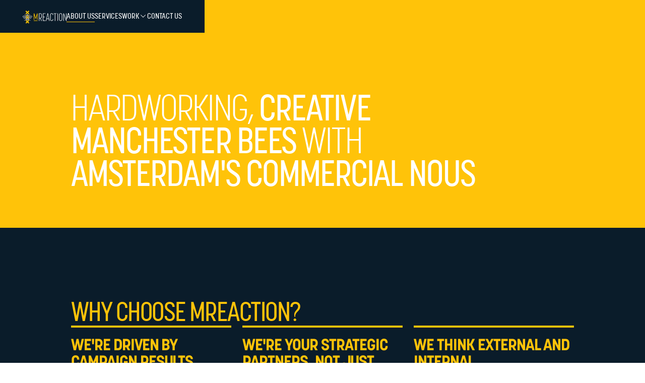

--- FILE ---
content_type: text/html; charset=utf-8
request_url: https://www.mreaction.com/about
body_size: 4566
content:
<!DOCTYPE html><!-- Last Published: Wed Feb 12 2025 17:18:35 GMT+0000 (Coordinated Universal Time) --><html data-wf-domain="www.mreaction.com" data-wf-page="6617f054c2b155d9a85aafc3" data-wf-site="6616a27bd378bb320d3a5547" lang="en"><head><meta charset="utf-8"/><title>mReaction — About</title><meta content="Hardworking, Creative Manchester bees with Amsterdam&#x27;s commercial nous." name="description"/><meta content="mReaction — About" property="og:title"/><meta content="Hardworking, Creative Manchester bees with Amsterdam&#x27;s commercial nous." property="og:description"/><meta content="mReaction — About" property="twitter:title"/><meta content="Hardworking, Creative Manchester bees with Amsterdam&#x27;s commercial nous." property="twitter:description"/><meta property="og:type" content="website"/><meta content="summary_large_image" name="twitter:card"/><meta content="width=device-width, initial-scale=1" name="viewport"/><link href="https://cdn.prod.website-files.com/6616a27bd378bb320d3a5547/css/mreaction-site.webflow.fb9112f73.css" rel="stylesheet" type="text/css"/><script type="text/javascript">!function(o,c){var n=c.documentElement,t=" w-mod-";n.className+=t+"js",("ontouchstart"in o||o.DocumentTouch&&c instanceof DocumentTouch)&&(n.className+=t+"touch")}(window,document);</script><link href="https://cdn.prod.website-files.com/6616a27bd378bb320d3a5547/6616a4c059b58d20eab170a8_Favicon.png" rel="shortcut icon" type="image/x-icon"/><link href="https://cdn.prod.website-files.com/6616a27bd378bb320d3a5547/6616a4c5c35f77fb9f65228d_64f6e57f45abf542686fc467_WebClip.png" rel="apple-touch-icon"/><style>

body {
-webkit-font-smoothing: antialiased; -moz-font-smoothing: antialiased; -o-font-smoothing: antialiased;
}

</style></head><body><nav class="nav"><div class="w-layout-blockcontainer container w-container"><div class="nav-content"><a href="/" class="nav-logo-wrapper w-inline-block"><img src="https://cdn.prod.website-files.com/6616a27bd378bb320d3a5547/67877ead2ece883c711f1aab_Mreaction_logo-white.svg" loading="lazy" alt="" class="nav-logo"/></a><div class="nav-menu-items"><a href="/about" aria-current="page" class="nav-menu-item w--current">About Us</a><a href="/services" class="nav-menu-item">Services</a><div data-hover="false" data-delay="0" class="nav-menu-dropdown w-dropdown"><div class="nav-menu-dropdown-toggle w-dropdown-toggle"><div class="nav-menu-item not-active">Work</div><img src="https://cdn.prod.website-files.com/6616a27bd378bb320d3a5547/6616ab35d8a5041a1f61b342_Chevron-Down.svg" loading="lazy" alt="" class="nav-menu-dropdown-icon"/></div><nav class="nav-menu-dropdown-list w-dropdown-list"><a href="/work/kramp-1" class="dropdown-link w-dropdown-link">FROM BRAND TO DEMAND, IT&#x27;S THAT EASY</a><a href="/work/nestle" class="dropdown-link w-dropdown-link">MAKING NESTLÉ FEEL AT HOM WITH BRAND LED STORIES</a><a href="/work/riverty" class="dropdown-link w-dropdown-link">USING RIVERTY&#x27;S BRAND POSITIONING TO STOP THUMBS</a><a href="/work/kramp-2" class="dropdown-link w-dropdown-link">A UNIQUE IDENTITY DRIVEN BY EMMAUS&#x27; POWERFUL BRAND STORY</a><a href="/work/kramp-3" class="dropdown-link w-dropdown-link">CREATING MASSIVE BRAND AWARENESS ON PRIMETIME TV</a><a href="/work/kramp-4" class="dropdown-link w-dropdown-link">A RECIPE FOR SUCCESSFUL BRAND ACTIVATION</a><a href="/work/kramp-5" class="dropdown-link w-dropdown-link">ACTIVATING A BRAND FAMILY OF SOLUTONS</a></nav></div><a href="/contact-us" class="nav-menu-item">Contact Us</a></div><div class="hamburger-menu-icon open"><img src="https://cdn.prod.website-files.com/6616a27bd378bb320d3a5547/6617bcf01e36e21acf3f4548_Menu.svg" loading="lazy" alt="Menu" class="menu-icon"/></div></div></div><div class="adaptation-menu"><div class="adaptation-nav"><div class="w-layout-blockcontainer container w-container"><div class="nav-content"><a href="/" class="nav-logo-wrapper w-inline-block"><img src="https://cdn.prod.website-files.com/6616a27bd378bb320d3a5547/6616a8571155e6767fe3ec4b_Logo.svg" loading="lazy" alt="mReaction" class="nav-logo"/></a><div class="hamburger-menu-icon close"><img src="https://cdn.prod.website-files.com/6616a27bd378bb320d3a5547/6617bcf05d6c5b84e6e6f07b_Close%20Menu.svg" loading="lazy" alt="Close" class="menu-icon"/></div></div></div></div><div class="menu-content"><a href="/about" aria-current="page" class="adaptation-menu-link w--current">About Us</a><a href="/services" class="adaptation-menu-link">Services</a><div class="adaptation-menu-dropdown"><div class="adaptation-menu-dropdown-toggle"><div class="adaptation-menu-link">Work</div><img src="https://cdn.prod.website-files.com/6616a27bd378bb320d3a5547/6616ab35d8a5041a1f61b342_Chevron-Down.svg" loading="lazy" alt="" class="adaptation-menu-dropdown-icon"/></div><div class="adaptation-menu-dropdown-content"><div class="adaptation-menu-dropdown-content-wrapper"><a href="/work/kramp-1" class="adaptation-menu-link-dropdown">FROM BRAND TO DEMAND, IT&#x27;S THAT EASY</a><a href="/work/nestle" class="adaptation-menu-link-dropdown">MAKING NESTLÉ FEEL AT HOME WITH BRAND LED STORIES</a><a href="/work/riverty" class="adaptation-menu-link-dropdown">USING RIVERTY&#x27;S BRAND POSITIONING TO STOP THUMBS</a><a href="/work/kramp-2" class="adaptation-menu-link-dropdown">A UNIQUE IDENTITY DRIVEN BY EMMAUS&#x27; POWERFUL BRAND STORY</a><a href="/work/kramp-3" class="adaptation-menu-link-dropdown">CREATING MASSIVE BRAND AWARENESS ON PRIMETIME TV</a><a href="/work/kramp-4" class="adaptation-menu-link-dropdown">A RECIPE FOR SUCCESSFUL BRAND ACTIVATION</a><a href="/work/kramp-5" class="adaptation-menu-link-dropdown">ACTIVATING A BRAND FAMILY OF SOLUTONS</a><a href="/work/mambu" class="adaptation-menu-link-dropdown-copy">Back to ascs: The pains and gains</a><a href="/work/quantanite" class="adaptation-menu-link-dropdown-copy-copy">Brand narrative to demand activation</a></div></div></div><a href="/contact-us" class="adaptation-menu-link">Contact Us</a></div></div></nav><section class="main-hero-section about"><div class="w-layout-blockcontainer container wide w-container"><div class="home-hero-content about"><h1 class="h1">HARDWORKING<span>, </span><span class="h1-highlight">CREATIVE MANCHESTER BEES</span> WITH <span class="h1-highlight">AMSTERDAM&#x27;S COMMERCIAL NOUS</span></h1></div></div></section><section class="about-section"><div class="w-layout-blockcontainer container wide w-container"><div class="advantages"><h2 class="h2-highlight color-black">Why Choose MReaction?</h2><div class="w-layout-grid advantages-grid"><div class="advantage-heading"><h2 class="h2-bold advantage-header">WE&#x27;RE DRIVEN BY CAMPAIGN RESULTS</h2></div><div class="advantage-heading"><h2 class="h2-bold advantage-header">WE&#x27;RE YOUR STRATEGIC PARTNERS, NOT JUST CONSULTANTS</h2></div><div class="advantage-heading"><h2 class="h2-bold advantage-header">WE THINK EXTERNAL AND INTERNAL</h2></div><p id="w-node-_02f9e6af-f6e5-5e23-4e52-ab6b8292a1ce-a85aafc3" class="medium-l advantage-margin-bottom">Our award-winning campaigns are more than creative — they&#x27;re built on solid business cases to deliver significant return on investment.</p><p id="w-node-_3091fbb6-301b-677d-7d06-5658501141d7-a85aafc3" class="medium-l advantage-margin-bottom">Beyond presentations or aesthetics, we co-create programmes that bring long term value to your brand: more revenue, more loyalty, more customers.</p><p class="medium-l">We&#x27;ve learnt that campaigns have to resonate both outside and inside an organisation and that aligning internal teams is essential to success.</p></div></div></div></section><section class="about-image-section"><div class="w-layout-blockcontainer container wide about-image-container w-container"><img src="https://cdn.prod.website-files.com/6616a27bd378bb320d3a5547/6617f6feda3e64eb68f65dc5_mReaction_Website_4.webp" loading="lazy" sizes="(max-width: 479px) 100vw, (max-width: 991px) 88vw, 78vw" srcset="https://cdn.prod.website-files.com/6616a27bd378bb320d3a5547/6617f6feda3e64eb68f65dc5_mReaction_Website_4-p-500.webp 500w, https://cdn.prod.website-files.com/6616a27bd378bb320d3a5547/6617f6feda3e64eb68f65dc5_mReaction_Website_4-p-800.webp 800w, https://cdn.prod.website-files.com/6616a27bd378bb320d3a5547/6617f6feda3e64eb68f65dc5_mReaction_Website_4-p-1080.webp 1080w, https://cdn.prod.website-files.com/6616a27bd378bb320d3a5547/6617f6feda3e64eb68f65dc5_mReaction_Website_4-p-1600.webp 1600w, https://cdn.prod.website-files.com/6616a27bd378bb320d3a5547/6617f6feda3e64eb68f65dc5_mReaction_Website_4-p-2000.webp 2000w, https://cdn.prod.website-files.com/6616a27bd378bb320d3a5547/6617f6feda3e64eb68f65dc5_mReaction_Website_4-p-2600.webp 2600w, https://cdn.prod.website-files.com/6616a27bd378bb320d3a5547/6617f6feda3e64eb68f65dc5_mReaction_Website_4.webp 2800w" alt="mReaction team" class="about-image"/></div></section><section class="section"><div class="w-layout-blockcontainer container wide w-container"><div class="about-info-blocks-wrapper"><div class="about-info-blocks"><div class="about-info-block"><div class="subheading about-text">Tim Craig, Managing Director</div><p class="body-m">25+ years in the industry, both in Corporate (Liberty Global, Virgin Media, Ziggo, Veon) and Agency (Publicis Sapient) roles.<br/><br/><span class="italic-text">&quot;Every brand can create a meaningful story that if thoughtfully activated will motivate audiences <br/>to react&quot;</span></p></div><div class="about-info-block second"><div class="subheading about-text">Jon Butterworth, Creative Director</div><p class="body-m">25+ years in the industry - agency and freelance. Designed identities and creative for top brands including NHS, Nestle, AstraZeneca, Krispy Kreme, Kraft Foods and Red Bull.<br/><br/><span class="italic-text">&quot;We put brand storytelling at the core of all our work, if audiences don&#x27;t feel a connection to the messaging it&#x27;s not doing its job.&quot;</span></p></div></div><div class="about-info-blocks"><div class="about-info-block"><div class="subheading about-text">We&#x27;re agile and have a specialist network on-demand</div><p class="body-m">Our small but mighty core-team comprises Strategy, Creative and Project Management - enabling us to plan, create, design and execute <br/>in-house.</p></div><div class="about-info-block second"><p class="body-m">But we don&#x27;t try to be experts at everything. Instead, we have a network of best-in-class partners: specific-industry strategy experts, research and insight, media strategy and buying, experiential, video production, localisation and more. <br/><br/>Our partners tend to be ex-group agency who have themselves built small, agile businesses. Collaborating with them means we can provide clients with on-demand, scalable resource delivered through our single point of contact account management.</p></div></div></div></div></section><section class="section"><div class="w-layout-blockcontainer container wide w-container"><div class="w-layout-grid logos-grid"><img src="https://cdn.prod.website-files.com/6616a27bd378bb320d3a5547/6617ffde7765c0507fc757c3_Logo%201.png" loading="lazy" id="w-node-_7a8d61d4-ed42-c887-5f19-78b6f42e16bd-a85aafc3" alt="Transform Awards Europe " class="award"/><img src="https://cdn.prod.website-files.com/6616a27bd378bb320d3a5547/6617ffde235ba1ddfef65043_Logo%202.png" loading="lazy" id="w-node-af511f97-9a1f-bb70-3771-1951c640c1a2-a85aafc3" alt="Transform Awards Europe " class="award"/><img src="https://cdn.prod.website-files.com/6616a27bd378bb320d3a5547/6617ffde8257c5d1aed8c310_Logo%203.png" loading="lazy" id="w-node-d17e22d3-2760-70b5-f579-e1b60c6082f9-a85aafc3" alt="Transform Awards Europe " class="award"/><img src="https://cdn.prod.website-files.com/6616a27bd378bb320d3a5547/6617ffde3e60e24c9d41d768_Logo%204.png" loading="lazy" id="w-node-_339b03c0-3303-c4aa-a210-94783525d335-a85aafc3" alt="Communications Excellence Awards" class="award"/><img src="https://cdn.prod.website-files.com/6616a27bd378bb320d3a5547/6617ffdeb3a31d2393d4e6b6_Logo%205.png" loading="lazy" id="w-node-f1bb7d8a-5777-b7ae-3a06-a2970079cc71-a85aafc3" alt="Transform Awards Europe " class="award"/><img src="https://cdn.prod.website-files.com/6616a27bd378bb320d3a5547/6617ffdea254e12961647136_Logo%206.png" loading="lazy" id="w-node-_3f3f4b3c-d986-85de-9727-e5285f80480e-a85aafc3" alt="Transform Awards Europe " class="award"/><img src="https://cdn.prod.website-files.com/6616a27bd378bb320d3a5547/6617ffdecd3a541f4ad9e4dc_Logo%207.png" loading="lazy" id="w-node-_3c18fc00-5e11-33b8-b187-28ed14f4a690-a85aafc3" alt="Global Social Media Awards" class="award"/><img src="https://cdn.prod.website-files.com/6616a27bd378bb320d3a5547/6617ffde59520d954b9c9057_Logo%208.png" loading="lazy" id="w-node-_629cb9ea-17e9-18f0-39e9-162752677e64-a85aafc3" alt="Sign &amp; Wrap Awards" class="award"/></div></div></section><section class="about-image-bottom-section"><div class="w-layout-blockcontainer container wide about-image-container w-container"></div></section><section class="about-black-bottom-section"></section><section class="footer"><div class="w-layout-blockcontainer container wide w-container"><div class="footer-content"><img src="https://cdn.prod.website-files.com/6616a27bd378bb320d3a5547/67877ed7d6dcebaa66e44d7a_Bee2.svg" loading="lazy" alt="" class="footer-image"/><div class="footer-info-text"><div class="medium-xs color-white"></div><a href="tel:+31625177349" class="medium-xs">+31625177349</a><a href="mailto:hello@mreaction.com?subject=Hello!" class="medium-xs">hello@mreaction.com</a><a href="https://www.mreaction.com/privacy-policy" class="medium-xs-copy">Privacy Policy</a><a href="https://www.mreaction.com/privacy-policy" class="medium-xs-copy-copy">© 2025 mReaction Limited</a></div><nav class="nav"><div class="w-layout-blockcontainer container w-container"><div class="nav-content"><a href="/" class="nav-logo-wrapper w-inline-block"><img src="https://cdn.prod.website-files.com/6616a27bd378bb320d3a5547/67877ead2ece883c711f1aab_Mreaction_logo-white.svg" loading="lazy" alt="" class="nav-logo"/></a><div class="nav-menu-items"><a href="/about" aria-current="page" class="nav-menu-item w--current">About Us</a><a href="/services" class="nav-menu-item">Services</a><div data-hover="false" data-delay="0" class="nav-menu-dropdown w-dropdown"><div class="nav-menu-dropdown-toggle w-dropdown-toggle"><div class="nav-menu-item not-active">Work</div><img src="https://cdn.prod.website-files.com/6616a27bd378bb320d3a5547/6616ab35d8a5041a1f61b342_Chevron-Down.svg" loading="lazy" alt="" class="nav-menu-dropdown-icon"/></div><nav class="nav-menu-dropdown-list w-dropdown-list"><a href="/work/kramp-1" class="dropdown-link w-dropdown-link">FROM BRAND TO DEMAND, IT&#x27;S THAT EASY</a><a href="/work/nestle" class="dropdown-link w-dropdown-link">MAKING NESTLÉ FEEL AT HOM WITH BRAND LED STORIES</a><a href="/work/riverty" class="dropdown-link w-dropdown-link">USING RIVERTY&#x27;S BRAND POSITIONING TO STOP THUMBS</a><a href="/work/kramp-2" class="dropdown-link w-dropdown-link">A UNIQUE IDENTITY DRIVEN BY EMMAUS&#x27; POWERFUL BRAND STORY</a><a href="/work/kramp-3" class="dropdown-link w-dropdown-link">CREATING MASSIVE BRAND AWARENESS ON PRIMETIME TV</a><a href="/work/kramp-4" class="dropdown-link w-dropdown-link">A RECIPE FOR SUCCESSFUL BRAND ACTIVATION</a><a href="/work/kramp-5" class="dropdown-link w-dropdown-link">ACTIVATING A BRAND FAMILY OF SOLUTONS</a></nav></div><a href="/contact-us" class="nav-menu-item">Contact Us</a></div><div class="hamburger-menu-icon open"><img src="https://cdn.prod.website-files.com/6616a27bd378bb320d3a5547/6617bcf01e36e21acf3f4548_Menu.svg" loading="lazy" alt="Menu" class="menu-icon"/></div></div></div><div class="adaptation-menu"><div class="adaptation-nav"><div class="w-layout-blockcontainer container w-container"><div class="nav-content"><a href="/" class="nav-logo-wrapper w-inline-block"><img src="https://cdn.prod.website-files.com/6616a27bd378bb320d3a5547/6616a8571155e6767fe3ec4b_Logo.svg" loading="lazy" alt="mReaction" class="nav-logo"/></a><div class="hamburger-menu-icon close"><img src="https://cdn.prod.website-files.com/6616a27bd378bb320d3a5547/6617bcf05d6c5b84e6e6f07b_Close%20Menu.svg" loading="lazy" alt="Close" class="menu-icon"/></div></div></div></div><div class="menu-content"><a href="/about" aria-current="page" class="adaptation-menu-link w--current">About Us</a><a href="/services" class="adaptation-menu-link">Services</a><div class="adaptation-menu-dropdown"><div class="adaptation-menu-dropdown-toggle"><div class="adaptation-menu-link">Work</div><img src="https://cdn.prod.website-files.com/6616a27bd378bb320d3a5547/6616ab35d8a5041a1f61b342_Chevron-Down.svg" loading="lazy" alt="" class="adaptation-menu-dropdown-icon"/></div><div class="adaptation-menu-dropdown-content"><div class="adaptation-menu-dropdown-content-wrapper"><a href="/work/kramp-1" class="adaptation-menu-link-dropdown">FROM BRAND TO DEMAND, IT&#x27;S THAT EASY</a><a href="/work/nestle" class="adaptation-menu-link-dropdown">MAKING NESTLÉ FEEL AT HOME WITH BRAND LED STORIES</a><a href="/work/riverty" class="adaptation-menu-link-dropdown">USING RIVERTY&#x27;S BRAND POSITIONING TO STOP THUMBS</a><a href="/work/kramp-2" class="adaptation-menu-link-dropdown">A UNIQUE IDENTITY DRIVEN BY EMMAUS&#x27; POWERFUL BRAND STORY</a><a href="/work/kramp-3" class="adaptation-menu-link-dropdown">CREATING MASSIVE BRAND AWARENESS ON PRIMETIME TV</a><a href="/work/kramp-4" class="adaptation-menu-link-dropdown">A RECIPE FOR SUCCESSFUL BRAND ACTIVATION</a><a href="/work/kramp-5" class="adaptation-menu-link-dropdown">ACTIVATING A BRAND FAMILY OF SOLUTONS</a><a href="/work/mambu" class="adaptation-menu-link-dropdown-copy">Back to ascs: The pains and gains</a><a href="/work/quantanite" class="adaptation-menu-link-dropdown-copy-copy">Brand narrative to demand activation</a></div></div></div><a href="/contact-us" class="adaptation-menu-link">Contact Us</a></div></div></nav><nav class="nav"><div class="w-layout-blockcontainer container w-container"><div class="nav-content"><a href="/" class="nav-logo-wrapper w-inline-block"><img src="https://cdn.prod.website-files.com/6616a27bd378bb320d3a5547/67877ead2ece883c711f1aab_Mreaction_logo-white.svg" loading="lazy" alt="" class="nav-logo"/></a><div class="nav-menu-items"><a href="/about" aria-current="page" class="nav-menu-item w--current">About Us</a><a href="/services" class="nav-menu-item">Services</a><div data-hover="false" data-delay="0" class="nav-menu-dropdown w-dropdown"><div class="nav-menu-dropdown-toggle w-dropdown-toggle"><div class="nav-menu-item not-active">Work</div><img src="https://cdn.prod.website-files.com/6616a27bd378bb320d3a5547/6616ab35d8a5041a1f61b342_Chevron-Down.svg" loading="lazy" alt="" class="nav-menu-dropdown-icon"/></div><nav class="nav-menu-dropdown-list w-dropdown-list"><a href="/work/kramp-1" class="dropdown-link w-dropdown-link">FROM BRAND TO DEMAND, IT&#x27;S THAT EASY</a><a href="/work/nestle" class="dropdown-link w-dropdown-link">MAKING NESTLÉ FEEL AT HOM WITH BRAND LED STORIES</a><a href="/work/riverty" class="dropdown-link w-dropdown-link">USING RIVERTY&#x27;S BRAND POSITIONING TO STOP THUMBS</a><a href="/work/kramp-2" class="dropdown-link w-dropdown-link">A UNIQUE IDENTITY DRIVEN BY EMMAUS&#x27; POWERFUL BRAND STORY</a><a href="/work/kramp-3" class="dropdown-link w-dropdown-link">CREATING MASSIVE BRAND AWARENESS ON PRIMETIME TV</a><a href="/work/kramp-4" class="dropdown-link w-dropdown-link">A RECIPE FOR SUCCESSFUL BRAND ACTIVATION</a><a href="/work/kramp-5" class="dropdown-link w-dropdown-link">ACTIVATING A BRAND FAMILY OF SOLUTONS</a></nav></div><a href="/contact-us" class="nav-menu-item">Contact Us</a></div><div class="hamburger-menu-icon open"><img src="https://cdn.prod.website-files.com/6616a27bd378bb320d3a5547/6617bcf01e36e21acf3f4548_Menu.svg" loading="lazy" alt="Menu" class="menu-icon"/></div></div></div><div class="adaptation-menu"><div class="adaptation-nav"><div class="w-layout-blockcontainer container w-container"><div class="nav-content"><a href="/" class="nav-logo-wrapper w-inline-block"><img src="https://cdn.prod.website-files.com/6616a27bd378bb320d3a5547/6616a8571155e6767fe3ec4b_Logo.svg" loading="lazy" alt="mReaction" class="nav-logo"/></a><div class="hamburger-menu-icon close"><img src="https://cdn.prod.website-files.com/6616a27bd378bb320d3a5547/6617bcf05d6c5b84e6e6f07b_Close%20Menu.svg" loading="lazy" alt="Close" class="menu-icon"/></div></div></div></div><div class="menu-content"><a href="/about" aria-current="page" class="adaptation-menu-link w--current">About Us</a><a href="/services" class="adaptation-menu-link">Services</a><div class="adaptation-menu-dropdown"><div class="adaptation-menu-dropdown-toggle"><div class="adaptation-menu-link">Work</div><img src="https://cdn.prod.website-files.com/6616a27bd378bb320d3a5547/6616ab35d8a5041a1f61b342_Chevron-Down.svg" loading="lazy" alt="" class="adaptation-menu-dropdown-icon"/></div><div class="adaptation-menu-dropdown-content"><div class="adaptation-menu-dropdown-content-wrapper"><a href="/work/kramp-1" class="adaptation-menu-link-dropdown">FROM BRAND TO DEMAND, IT&#x27;S THAT EASY</a><a href="/work/nestle" class="adaptation-menu-link-dropdown">MAKING NESTLÉ FEEL AT HOME WITH BRAND LED STORIES</a><a href="/work/riverty" class="adaptation-menu-link-dropdown">USING RIVERTY&#x27;S BRAND POSITIONING TO STOP THUMBS</a><a href="/work/kramp-2" class="adaptation-menu-link-dropdown">A UNIQUE IDENTITY DRIVEN BY EMMAUS&#x27; POWERFUL BRAND STORY</a><a href="/work/kramp-3" class="adaptation-menu-link-dropdown">CREATING MASSIVE BRAND AWARENESS ON PRIMETIME TV</a><a href="/work/kramp-4" class="adaptation-menu-link-dropdown">A RECIPE FOR SUCCESSFUL BRAND ACTIVATION</a><a href="/work/kramp-5" class="adaptation-menu-link-dropdown">ACTIVATING A BRAND FAMILY OF SOLUTONS</a><a href="/work/mambu" class="adaptation-menu-link-dropdown-copy">Back to ascs: The pains and gains</a><a href="/work/quantanite" class="adaptation-menu-link-dropdown-copy-copy">Brand narrative to demand activation</a></div></div></div><a href="/contact-us" class="adaptation-menu-link">Contact Us</a></div></div></nav></div></div></section><script src="https://d3e54v103j8qbb.cloudfront.net/js/jquery-3.5.1.min.dc5e7f18c8.js?site=6616a27bd378bb320d3a5547" type="text/javascript" integrity="sha256-9/aliU8dGd2tb6OSsuzixeV4y/faTqgFtohetphbbj0=" crossorigin="anonymous"></script><script src="https://cdn.prod.website-files.com/6616a27bd378bb320d3a5547/js/webflow.900f88e1.56832924e9f9c9c9.js" type="text/javascript"></script></body></html>

--- FILE ---
content_type: text/css
request_url: https://cdn.prod.website-files.com/6616a27bd378bb320d3a5547/css/mreaction-site.webflow.fb9112f73.css
body_size: 17424
content:
html {
  -webkit-text-size-adjust: 100%;
  -ms-text-size-adjust: 100%;
  font-family: sans-serif;
}

body {
  margin: 0;
}

article, aside, details, figcaption, figure, footer, header, hgroup, main, menu, nav, section, summary {
  display: block;
}

audio, canvas, progress, video {
  vertical-align: baseline;
  display: inline-block;
}

audio:not([controls]) {
  height: 0;
  display: none;
}

[hidden], template {
  display: none;
}

a {
  background-color: #0000;
}

a:active, a:hover {
  outline: 0;
}

abbr[title] {
  border-bottom: 1px dotted;
}

b, strong {
  font-weight: bold;
}

dfn {
  font-style: italic;
}

h1 {
  margin: .67em 0;
  font-size: 2em;
}

mark {
  color: #000;
  background: #ff0;
}

small {
  font-size: 80%;
}

sub, sup {
  vertical-align: baseline;
  font-size: 75%;
  line-height: 0;
  position: relative;
}

sup {
  top: -.5em;
}

sub {
  bottom: -.25em;
}

img {
  border: 0;
}

svg:not(:root) {
  overflow: hidden;
}

hr {
  box-sizing: content-box;
  height: 0;
}

pre {
  overflow: auto;
}

code, kbd, pre, samp {
  font-family: monospace;
  font-size: 1em;
}

button, input, optgroup, select, textarea {
  color: inherit;
  font: inherit;
  margin: 0;
}

button {
  overflow: visible;
}

button, select {
  text-transform: none;
}

button, html input[type="button"], input[type="reset"] {
  -webkit-appearance: button;
  cursor: pointer;
}

button[disabled], html input[disabled] {
  cursor: default;
}

button::-moz-focus-inner, input::-moz-focus-inner {
  border: 0;
  padding: 0;
}

input {
  line-height: normal;
}

input[type="checkbox"], input[type="radio"] {
  box-sizing: border-box;
  padding: 0;
}

input[type="number"]::-webkit-inner-spin-button, input[type="number"]::-webkit-outer-spin-button {
  height: auto;
}

input[type="search"] {
  -webkit-appearance: none;
}

input[type="search"]::-webkit-search-cancel-button, input[type="search"]::-webkit-search-decoration {
  -webkit-appearance: none;
}

legend {
  border: 0;
  padding: 0;
}

textarea {
  overflow: auto;
}

optgroup {
  font-weight: bold;
}

table {
  border-collapse: collapse;
  border-spacing: 0;
}

td, th {
  padding: 0;
}

@font-face {
  font-family: webflow-icons;
  src: url("[data-uri]") format("truetype");
  font-weight: normal;
  font-style: normal;
}

[class^="w-icon-"], [class*=" w-icon-"] {
  speak: none;
  font-variant: normal;
  text-transform: none;
  -webkit-font-smoothing: antialiased;
  -moz-osx-font-smoothing: grayscale;
  font-style: normal;
  font-weight: normal;
  line-height: 1;
  font-family: webflow-icons !important;
}

.w-icon-slider-right:before {
  content: "";
}

.w-icon-slider-left:before {
  content: "";
}

.w-icon-nav-menu:before {
  content: "";
}

.w-icon-arrow-down:before, .w-icon-dropdown-toggle:before {
  content: "";
}

.w-icon-file-upload-remove:before {
  content: "";
}

.w-icon-file-upload-icon:before {
  content: "";
}

* {
  box-sizing: border-box;
}

html {
  height: 100%;
}

body {
  color: #333;
  background-color: #fff;
  min-height: 100%;
  margin: 0;
  font-family: Arial, sans-serif;
  font-size: 14px;
  line-height: 20px;
}

img {
  vertical-align: middle;
  max-width: 100%;
  display: inline-block;
}

html.w-mod-touch * {
  background-attachment: scroll !important;
}

.w-block {
  display: block;
}

.w-inline-block {
  max-width: 100%;
  display: inline-block;
}

.w-clearfix:before, .w-clearfix:after {
  content: " ";
  grid-area: 1 / 1 / 2 / 2;
  display: table;
}

.w-clearfix:after {
  clear: both;
}

.w-hidden {
  display: none;
}

.w-button {
  color: #fff;
  line-height: inherit;
  cursor: pointer;
  background-color: #3898ec;
  border: 0;
  border-radius: 0;
  padding: 9px 15px;
  text-decoration: none;
  display: inline-block;
}

input.w-button {
  -webkit-appearance: button;
}

html[data-w-dynpage] [data-w-cloak] {
  color: #0000 !important;
}

.w-code-block {
  margin: unset;
}

pre.w-code-block code {
  all: inherit;
}

.w-optimization {
  display: contents;
}

.w-webflow-badge, .w-webflow-badge > img {
  box-sizing: unset;
  width: unset;
  height: unset;
  max-height: unset;
  max-width: unset;
  min-height: unset;
  min-width: unset;
  margin: unset;
  padding: unset;
  float: unset;
  clear: unset;
  border: unset;
  border-radius: unset;
  background: unset;
  background-image: unset;
  background-position: unset;
  background-size: unset;
  background-repeat: unset;
  background-origin: unset;
  background-clip: unset;
  background-attachment: unset;
  background-color: unset;
  box-shadow: unset;
  transform: unset;
  direction: unset;
  font-family: unset;
  font-weight: unset;
  color: unset;
  font-size: unset;
  line-height: unset;
  font-style: unset;
  font-variant: unset;
  text-align: unset;
  letter-spacing: unset;
  -webkit-text-decoration: unset;
  text-decoration: unset;
  text-indent: unset;
  text-transform: unset;
  list-style-type: unset;
  text-shadow: unset;
  vertical-align: unset;
  cursor: unset;
  white-space: unset;
  word-break: unset;
  word-spacing: unset;
  word-wrap: unset;
  transition: unset;
}

.w-webflow-badge {
  white-space: nowrap;
  cursor: pointer;
  box-shadow: 0 0 0 1px #0000001a, 0 1px 3px #0000001a;
  visibility: visible !important;
  opacity: 1 !important;
  z-index: 2147483647 !important;
  color: #aaadb0 !important;
  overflow: unset !important;
  background-color: #fff !important;
  border-radius: 3px !important;
  width: auto !important;
  height: auto !important;
  margin: 0 !important;
  padding: 6px !important;
  font-size: 12px !important;
  line-height: 14px !important;
  text-decoration: none !important;
  display: inline-block !important;
  position: fixed !important;
  inset: auto 12px 12px auto !important;
  transform: none !important;
}

.w-webflow-badge > img {
  position: unset;
  visibility: unset !important;
  opacity: 1 !important;
  vertical-align: middle !important;
  display: inline-block !important;
}

h1, h2, h3, h4, h5, h6 {
  margin-bottom: 10px;
  font-weight: bold;
}

h1 {
  margin-top: 20px;
  font-size: 38px;
  line-height: 44px;
}

h2 {
  margin-top: 20px;
  font-size: 32px;
  line-height: 36px;
}

h3 {
  margin-top: 20px;
  font-size: 24px;
  line-height: 30px;
}

h4 {
  margin-top: 10px;
  font-size: 18px;
  line-height: 24px;
}

h5 {
  margin-top: 10px;
  font-size: 14px;
  line-height: 20px;
}

h6 {
  margin-top: 10px;
  font-size: 12px;
  line-height: 18px;
}

p {
  margin-top: 0;
  margin-bottom: 10px;
}

blockquote {
  border-left: 5px solid #e2e2e2;
  margin: 0 0 10px;
  padding: 10px 20px;
  font-size: 18px;
  line-height: 22px;
}

figure {
  margin: 0 0 10px;
}

figcaption {
  text-align: center;
  margin-top: 5px;
}

ul, ol {
  margin-top: 0;
  margin-bottom: 10px;
  padding-left: 40px;
}

.w-list-unstyled {
  padding-left: 0;
  list-style: none;
}

.w-embed:before, .w-embed:after {
  content: " ";
  grid-area: 1 / 1 / 2 / 2;
  display: table;
}

.w-embed:after {
  clear: both;
}

.w-video {
  width: 100%;
  padding: 0;
  position: relative;
}

.w-video iframe, .w-video object, .w-video embed {
  border: none;
  width: 100%;
  height: 100%;
  position: absolute;
  top: 0;
  left: 0;
}

fieldset {
  border: 0;
  margin: 0;
  padding: 0;
}

button, [type="button"], [type="reset"] {
  cursor: pointer;
  -webkit-appearance: button;
  border: 0;
}

.w-form {
  margin: 0 0 15px;
}

.w-form-done {
  text-align: center;
  background-color: #ddd;
  padding: 20px;
  display: none;
}

.w-form-fail {
  background-color: #ffdede;
  margin-top: 10px;
  padding: 10px;
  display: none;
}

label {
  margin-bottom: 5px;
  font-weight: bold;
  display: block;
}

.w-input, .w-select {
  color: #333;
  vertical-align: middle;
  background-color: #fff;
  border: 1px solid #ccc;
  width: 100%;
  height: 38px;
  margin-bottom: 10px;
  padding: 8px 12px;
  font-size: 14px;
  line-height: 1.42857;
  display: block;
}

.w-input::placeholder, .w-select::placeholder {
  color: #999;
}

.w-input:focus, .w-select:focus {
  border-color: #3898ec;
  outline: 0;
}

.w-input[disabled], .w-select[disabled], .w-input[readonly], .w-select[readonly], fieldset[disabled] .w-input, fieldset[disabled] .w-select {
  cursor: not-allowed;
}

.w-input[disabled]:not(.w-input-disabled), .w-select[disabled]:not(.w-input-disabled), .w-input[readonly], .w-select[readonly], fieldset[disabled]:not(.w-input-disabled) .w-input, fieldset[disabled]:not(.w-input-disabled) .w-select {
  background-color: #eee;
}

textarea.w-input, textarea.w-select {
  height: auto;
}

.w-select {
  background-color: #f3f3f3;
}

.w-select[multiple] {
  height: auto;
}

.w-form-label {
  cursor: pointer;
  margin-bottom: 0;
  font-weight: normal;
  display: inline-block;
}

.w-radio {
  margin-bottom: 5px;
  padding-left: 20px;
  display: block;
}

.w-radio:before, .w-radio:after {
  content: " ";
  grid-area: 1 / 1 / 2 / 2;
  display: table;
}

.w-radio:after {
  clear: both;
}

.w-radio-input {
  float: left;
  margin: 3px 0 0 -20px;
  line-height: normal;
}

.w-file-upload {
  margin-bottom: 10px;
  display: block;
}

.w-file-upload-input {
  opacity: 0;
  z-index: -100;
  width: .1px;
  height: .1px;
  position: absolute;
  overflow: hidden;
}

.w-file-upload-default, .w-file-upload-uploading, .w-file-upload-success {
  color: #333;
  display: inline-block;
}

.w-file-upload-error {
  margin-top: 10px;
  display: block;
}

.w-file-upload-default.w-hidden, .w-file-upload-uploading.w-hidden, .w-file-upload-error.w-hidden, .w-file-upload-success.w-hidden {
  display: none;
}

.w-file-upload-uploading-btn {
  cursor: pointer;
  background-color: #fafafa;
  border: 1px solid #ccc;
  margin: 0;
  padding: 8px 12px;
  font-size: 14px;
  font-weight: normal;
  display: flex;
}

.w-file-upload-file {
  background-color: #fafafa;
  border: 1px solid #ccc;
  flex-grow: 1;
  justify-content: space-between;
  margin: 0;
  padding: 8px 9px 8px 11px;
  display: flex;
}

.w-file-upload-file-name {
  font-size: 14px;
  font-weight: normal;
  display: block;
}

.w-file-remove-link {
  cursor: pointer;
  width: auto;
  height: auto;
  margin-top: 3px;
  margin-left: 10px;
  padding: 3px;
  display: block;
}

.w-icon-file-upload-remove {
  margin: auto;
  font-size: 10px;
}

.w-file-upload-error-msg {
  color: #ea384c;
  padding: 2px 0;
  display: inline-block;
}

.w-file-upload-info {
  padding: 0 12px;
  line-height: 38px;
  display: inline-block;
}

.w-file-upload-label {
  cursor: pointer;
  background-color: #fafafa;
  border: 1px solid #ccc;
  margin: 0;
  padding: 8px 12px;
  font-size: 14px;
  font-weight: normal;
  display: inline-block;
}

.w-icon-file-upload-icon, .w-icon-file-upload-uploading {
  width: 20px;
  margin-right: 8px;
  display: inline-block;
}

.w-icon-file-upload-uploading {
  height: 20px;
}

.w-container {
  max-width: 940px;
  margin-left: auto;
  margin-right: auto;
}

.w-container:before, .w-container:after {
  content: " ";
  grid-area: 1 / 1 / 2 / 2;
  display: table;
}

.w-container:after {
  clear: both;
}

.w-container .w-row {
  margin-left: -10px;
  margin-right: -10px;
}

.w-row:before, .w-row:after {
  content: " ";
  grid-area: 1 / 1 / 2 / 2;
  display: table;
}

.w-row:after {
  clear: both;
}

.w-row .w-row {
  margin-left: 0;
  margin-right: 0;
}

.w-col {
  float: left;
  width: 100%;
  min-height: 1px;
  padding-left: 10px;
  padding-right: 10px;
  position: relative;
}

.w-col .w-col {
  padding-left: 0;
  padding-right: 0;
}

.w-col-1 {
  width: 8.33333%;
}

.w-col-2 {
  width: 16.6667%;
}

.w-col-3 {
  width: 25%;
}

.w-col-4 {
  width: 33.3333%;
}

.w-col-5 {
  width: 41.6667%;
}

.w-col-6 {
  width: 50%;
}

.w-col-7 {
  width: 58.3333%;
}

.w-col-8 {
  width: 66.6667%;
}

.w-col-9 {
  width: 75%;
}

.w-col-10 {
  width: 83.3333%;
}

.w-col-11 {
  width: 91.6667%;
}

.w-col-12 {
  width: 100%;
}

.w-hidden-main {
  display: none !important;
}

@media screen and (max-width: 991px) {
  .w-container {
    max-width: 728px;
  }

  .w-hidden-main {
    display: inherit !important;
  }

  .w-hidden-medium {
    display: none !important;
  }

  .w-col-medium-1 {
    width: 8.33333%;
  }

  .w-col-medium-2 {
    width: 16.6667%;
  }

  .w-col-medium-3 {
    width: 25%;
  }

  .w-col-medium-4 {
    width: 33.3333%;
  }

  .w-col-medium-5 {
    width: 41.6667%;
  }

  .w-col-medium-6 {
    width: 50%;
  }

  .w-col-medium-7 {
    width: 58.3333%;
  }

  .w-col-medium-8 {
    width: 66.6667%;
  }

  .w-col-medium-9 {
    width: 75%;
  }

  .w-col-medium-10 {
    width: 83.3333%;
  }

  .w-col-medium-11 {
    width: 91.6667%;
  }

  .w-col-medium-12 {
    width: 100%;
  }

  .w-col-stack {
    width: 100%;
    left: auto;
    right: auto;
  }
}

@media screen and (max-width: 767px) {
  .w-hidden-main, .w-hidden-medium {
    display: inherit !important;
  }

  .w-hidden-small {
    display: none !important;
  }

  .w-row, .w-container .w-row {
    margin-left: 0;
    margin-right: 0;
  }

  .w-col {
    width: 100%;
    left: auto;
    right: auto;
  }

  .w-col-small-1 {
    width: 8.33333%;
  }

  .w-col-small-2 {
    width: 16.6667%;
  }

  .w-col-small-3 {
    width: 25%;
  }

  .w-col-small-4 {
    width: 33.3333%;
  }

  .w-col-small-5 {
    width: 41.6667%;
  }

  .w-col-small-6 {
    width: 50%;
  }

  .w-col-small-7 {
    width: 58.3333%;
  }

  .w-col-small-8 {
    width: 66.6667%;
  }

  .w-col-small-9 {
    width: 75%;
  }

  .w-col-small-10 {
    width: 83.3333%;
  }

  .w-col-small-11 {
    width: 91.6667%;
  }

  .w-col-small-12 {
    width: 100%;
  }
}

@media screen and (max-width: 479px) {
  .w-container {
    max-width: none;
  }

  .w-hidden-main, .w-hidden-medium, .w-hidden-small {
    display: inherit !important;
  }

  .w-hidden-tiny {
    display: none !important;
  }

  .w-col {
    width: 100%;
  }

  .w-col-tiny-1 {
    width: 8.33333%;
  }

  .w-col-tiny-2 {
    width: 16.6667%;
  }

  .w-col-tiny-3 {
    width: 25%;
  }

  .w-col-tiny-4 {
    width: 33.3333%;
  }

  .w-col-tiny-5 {
    width: 41.6667%;
  }

  .w-col-tiny-6 {
    width: 50%;
  }

  .w-col-tiny-7 {
    width: 58.3333%;
  }

  .w-col-tiny-8 {
    width: 66.6667%;
  }

  .w-col-tiny-9 {
    width: 75%;
  }

  .w-col-tiny-10 {
    width: 83.3333%;
  }

  .w-col-tiny-11 {
    width: 91.6667%;
  }

  .w-col-tiny-12 {
    width: 100%;
  }
}

.w-widget {
  position: relative;
}

.w-widget-map {
  width: 100%;
  height: 400px;
}

.w-widget-map label {
  width: auto;
  display: inline;
}

.w-widget-map img {
  max-width: inherit;
}

.w-widget-map .gm-style-iw {
  text-align: center;
}

.w-widget-map .gm-style-iw > button {
  display: none !important;
}

.w-widget-twitter {
  overflow: hidden;
}

.w-widget-twitter-count-shim {
  vertical-align: top;
  text-align: center;
  background: #fff;
  border: 1px solid #758696;
  border-radius: 3px;
  width: 28px;
  height: 20px;
  display: inline-block;
  position: relative;
}

.w-widget-twitter-count-shim * {
  pointer-events: none;
  -webkit-user-select: none;
  user-select: none;
}

.w-widget-twitter-count-shim .w-widget-twitter-count-inner {
  text-align: center;
  color: #999;
  font-family: serif;
  font-size: 15px;
  line-height: 12px;
  position: relative;
}

.w-widget-twitter-count-shim .w-widget-twitter-count-clear {
  display: block;
  position: relative;
}

.w-widget-twitter-count-shim.w--large {
  width: 36px;
  height: 28px;
}

.w-widget-twitter-count-shim.w--large .w-widget-twitter-count-inner {
  font-size: 18px;
  line-height: 18px;
}

.w-widget-twitter-count-shim:not(.w--vertical) {
  margin-left: 5px;
  margin-right: 8px;
}

.w-widget-twitter-count-shim:not(.w--vertical).w--large {
  margin-left: 6px;
}

.w-widget-twitter-count-shim:not(.w--vertical):before, .w-widget-twitter-count-shim:not(.w--vertical):after {
  content: " ";
  pointer-events: none;
  border: solid #0000;
  width: 0;
  height: 0;
  position: absolute;
  top: 50%;
  left: 0;
}

.w-widget-twitter-count-shim:not(.w--vertical):before {
  border-width: 4px;
  border-color: #75869600 #5d6c7b #75869600 #75869600;
  margin-top: -4px;
  margin-left: -9px;
}

.w-widget-twitter-count-shim:not(.w--vertical).w--large:before {
  border-width: 5px;
  margin-top: -5px;
  margin-left: -10px;
}

.w-widget-twitter-count-shim:not(.w--vertical):after {
  border-width: 4px;
  border-color: #fff0 #fff #fff0 #fff0;
  margin-top: -4px;
  margin-left: -8px;
}

.w-widget-twitter-count-shim:not(.w--vertical).w--large:after {
  border-width: 5px;
  margin-top: -5px;
  margin-left: -9px;
}

.w-widget-twitter-count-shim.w--vertical {
  width: 61px;
  height: 33px;
  margin-bottom: 8px;
}

.w-widget-twitter-count-shim.w--vertical:before, .w-widget-twitter-count-shim.w--vertical:after {
  content: " ";
  pointer-events: none;
  border: solid #0000;
  width: 0;
  height: 0;
  position: absolute;
  top: 100%;
  left: 50%;
}

.w-widget-twitter-count-shim.w--vertical:before {
  border-width: 5px;
  border-color: #5d6c7b #75869600 #75869600;
  margin-left: -5px;
}

.w-widget-twitter-count-shim.w--vertical:after {
  border-width: 4px;
  border-color: #fff #fff0 #fff0;
  margin-left: -4px;
}

.w-widget-twitter-count-shim.w--vertical .w-widget-twitter-count-inner {
  font-size: 18px;
  line-height: 22px;
}

.w-widget-twitter-count-shim.w--vertical.w--large {
  width: 76px;
}

.w-background-video {
  color: #fff;
  height: 500px;
  position: relative;
  overflow: hidden;
}

.w-background-video > video {
  object-fit: cover;
  z-index: -100;
  background-position: 50%;
  background-size: cover;
  width: 100%;
  height: 100%;
  margin: auto;
  position: absolute;
  inset: -100%;
}

.w-background-video > video::-webkit-media-controls-start-playback-button {
  -webkit-appearance: none;
  display: none !important;
}

.w-background-video--control {
  background-color: #0000;
  padding: 0;
  position: absolute;
  bottom: 1em;
  right: 1em;
}

.w-background-video--control > [hidden] {
  display: none !important;
}

.w-slider {
  text-align: center;
  clear: both;
  -webkit-tap-highlight-color: #0000;
  tap-highlight-color: #0000;
  background: #ddd;
  height: 300px;
  position: relative;
}

.w-slider-mask {
  z-index: 1;
  white-space: nowrap;
  height: 100%;
  display: block;
  position: relative;
  left: 0;
  right: 0;
  overflow: hidden;
}

.w-slide {
  vertical-align: top;
  white-space: normal;
  text-align: left;
  width: 100%;
  height: 100%;
  display: inline-block;
  position: relative;
}

.w-slider-nav {
  z-index: 2;
  text-align: center;
  -webkit-tap-highlight-color: #0000;
  tap-highlight-color: #0000;
  height: 40px;
  margin: auto;
  padding-top: 10px;
  position: absolute;
  inset: auto 0 0;
}

.w-slider-nav.w-round > div {
  border-radius: 100%;
}

.w-slider-nav.w-num > div {
  font-size: inherit;
  line-height: inherit;
  width: auto;
  height: auto;
  padding: .2em .5em;
}

.w-slider-nav.w-shadow > div {
  box-shadow: 0 0 3px #3336;
}

.w-slider-nav-invert {
  color: #fff;
}

.w-slider-nav-invert > div {
  background-color: #2226;
}

.w-slider-nav-invert > div.w-active {
  background-color: #222;
}

.w-slider-dot {
  cursor: pointer;
  background-color: #fff6;
  width: 1em;
  height: 1em;
  margin: 0 3px .5em;
  transition: background-color .1s, color .1s;
  display: inline-block;
  position: relative;
}

.w-slider-dot.w-active {
  background-color: #fff;
}

.w-slider-dot:focus {
  outline: none;
  box-shadow: 0 0 0 2px #fff;
}

.w-slider-dot:focus.w-active {
  box-shadow: none;
}

.w-slider-arrow-left, .w-slider-arrow-right {
  cursor: pointer;
  color: #fff;
  -webkit-tap-highlight-color: #0000;
  tap-highlight-color: #0000;
  -webkit-user-select: none;
  user-select: none;
  width: 80px;
  margin: auto;
  font-size: 40px;
  position: absolute;
  inset: 0;
  overflow: hidden;
}

.w-slider-arrow-left [class^="w-icon-"], .w-slider-arrow-right [class^="w-icon-"], .w-slider-arrow-left [class*=" w-icon-"], .w-slider-arrow-right [class*=" w-icon-"] {
  position: absolute;
}

.w-slider-arrow-left:focus, .w-slider-arrow-right:focus {
  outline: 0;
}

.w-slider-arrow-left {
  z-index: 3;
  right: auto;
}

.w-slider-arrow-right {
  z-index: 4;
  left: auto;
}

.w-icon-slider-left, .w-icon-slider-right {
  width: 1em;
  height: 1em;
  margin: auto;
  inset: 0;
}

.w-slider-aria-label {
  clip: rect(0 0 0 0);
  border: 0;
  width: 1px;
  height: 1px;
  margin: -1px;
  padding: 0;
  position: absolute;
  overflow: hidden;
}

.w-slider-force-show {
  display: block !important;
}

.w-dropdown {
  text-align: left;
  z-index: 900;
  margin-left: auto;
  margin-right: auto;
  display: inline-block;
  position: relative;
}

.w-dropdown-btn, .w-dropdown-toggle, .w-dropdown-link {
  vertical-align: top;
  color: #222;
  text-align: left;
  white-space: nowrap;
  margin-left: auto;
  margin-right: auto;
  padding: 20px;
  text-decoration: none;
  position: relative;
}

.w-dropdown-toggle {
  -webkit-user-select: none;
  user-select: none;
  cursor: pointer;
  padding-right: 40px;
  display: inline-block;
}

.w-dropdown-toggle:focus {
  outline: 0;
}

.w-icon-dropdown-toggle {
  width: 1em;
  height: 1em;
  margin: auto 20px auto auto;
  position: absolute;
  top: 0;
  bottom: 0;
  right: 0;
}

.w-dropdown-list {
  background: #ddd;
  min-width: 100%;
  display: none;
  position: absolute;
}

.w-dropdown-list.w--open {
  display: block;
}

.w-dropdown-link {
  color: #222;
  padding: 10px 20px;
  display: block;
}

.w-dropdown-link.w--current {
  color: #0082f3;
}

.w-dropdown-link:focus {
  outline: 0;
}

@media screen and (max-width: 767px) {
  .w-nav-brand {
    padding-left: 10px;
  }
}

.w-lightbox-backdrop {
  cursor: auto;
  letter-spacing: normal;
  text-indent: 0;
  text-shadow: none;
  text-transform: none;
  visibility: visible;
  white-space: normal;
  word-break: normal;
  word-spacing: normal;
  word-wrap: normal;
  color: #fff;
  text-align: center;
  z-index: 2000;
  opacity: 0;
  -webkit-user-select: none;
  -moz-user-select: none;
  -webkit-tap-highlight-color: transparent;
  background: #000000e6;
  outline: 0;
  font-family: Helvetica Neue, Helvetica, Ubuntu, Segoe UI, Verdana, sans-serif;
  font-size: 17px;
  font-style: normal;
  font-weight: 300;
  line-height: 1.2;
  list-style: disc;
  position: fixed;
  inset: 0;
  -webkit-transform: translate(0);
}

.w-lightbox-backdrop, .w-lightbox-container {
  -webkit-overflow-scrolling: touch;
  height: 100%;
  overflow: auto;
}

.w-lightbox-content {
  height: 100vh;
  position: relative;
  overflow: hidden;
}

.w-lightbox-view {
  opacity: 0;
  width: 100vw;
  height: 100vh;
  position: absolute;
}

.w-lightbox-view:before {
  content: "";
  height: 100vh;
}

.w-lightbox-group, .w-lightbox-group .w-lightbox-view, .w-lightbox-group .w-lightbox-view:before {
  height: 86vh;
}

.w-lightbox-frame, .w-lightbox-view:before {
  vertical-align: middle;
  display: inline-block;
}

.w-lightbox-figure {
  margin: 0;
  position: relative;
}

.w-lightbox-group .w-lightbox-figure {
  cursor: pointer;
}

.w-lightbox-img {
  width: auto;
  max-width: none;
  height: auto;
}

.w-lightbox-image {
  float: none;
  max-width: 100vw;
  max-height: 100vh;
  display: block;
}

.w-lightbox-group .w-lightbox-image {
  max-height: 86vh;
}

.w-lightbox-caption {
  text-align: left;
  text-overflow: ellipsis;
  white-space: nowrap;
  background: #0006;
  padding: .5em 1em;
  position: absolute;
  bottom: 0;
  left: 0;
  right: 0;
  overflow: hidden;
}

.w-lightbox-embed {
  width: 100%;
  height: 100%;
  position: absolute;
  inset: 0;
}

.w-lightbox-control {
  cursor: pointer;
  background-position: center;
  background-repeat: no-repeat;
  background-size: 24px;
  width: 4em;
  transition: all .3s;
  position: absolute;
  top: 0;
}

.w-lightbox-left {
  background-image: url("[data-uri]");
  display: none;
  bottom: 0;
  left: 0;
}

.w-lightbox-right {
  background-image: url("[data-uri]");
  display: none;
  bottom: 0;
  right: 0;
}

.w-lightbox-close {
  background-image: url("[data-uri]");
  background-size: 18px;
  height: 2.6em;
  right: 0;
}

.w-lightbox-strip {
  white-space: nowrap;
  padding: 0 1vh;
  line-height: 0;
  position: absolute;
  bottom: 0;
  left: 0;
  right: 0;
  overflow: auto hidden;
}

.w-lightbox-item {
  box-sizing: content-box;
  cursor: pointer;
  width: 10vh;
  padding: 2vh 1vh;
  display: inline-block;
  -webkit-transform: translate3d(0, 0, 0);
}

.w-lightbox-active {
  opacity: .3;
}

.w-lightbox-thumbnail {
  background: #222;
  height: 10vh;
  position: relative;
  overflow: hidden;
}

.w-lightbox-thumbnail-image {
  position: absolute;
  top: 0;
  left: 0;
}

.w-lightbox-thumbnail .w-lightbox-tall {
  width: 100%;
  top: 50%;
  transform: translate(0, -50%);
}

.w-lightbox-thumbnail .w-lightbox-wide {
  height: 100%;
  left: 50%;
  transform: translate(-50%);
}

.w-lightbox-spinner {
  box-sizing: border-box;
  border: 5px solid #0006;
  border-radius: 50%;
  width: 40px;
  height: 40px;
  margin-top: -20px;
  margin-left: -20px;
  animation: .8s linear infinite spin;
  position: absolute;
  top: 50%;
  left: 50%;
}

.w-lightbox-spinner:after {
  content: "";
  border: 3px solid #0000;
  border-bottom-color: #fff;
  border-radius: 50%;
  position: absolute;
  inset: -4px;
}

.w-lightbox-hide {
  display: none;
}

.w-lightbox-noscroll {
  overflow: hidden;
}

@media (min-width: 768px) {
  .w-lightbox-content {
    height: 96vh;
    margin-top: 2vh;
  }

  .w-lightbox-view, .w-lightbox-view:before {
    height: 96vh;
  }

  .w-lightbox-group, .w-lightbox-group .w-lightbox-view, .w-lightbox-group .w-lightbox-view:before {
    height: 84vh;
  }

  .w-lightbox-image {
    max-width: 96vw;
    max-height: 96vh;
  }

  .w-lightbox-group .w-lightbox-image {
    max-width: 82.3vw;
    max-height: 84vh;
  }

  .w-lightbox-left, .w-lightbox-right {
    opacity: .5;
    display: block;
  }

  .w-lightbox-close {
    opacity: .8;
  }

  .w-lightbox-control:hover {
    opacity: 1;
  }
}

.w-lightbox-inactive, .w-lightbox-inactive:hover {
  opacity: 0;
}

.w-richtext:before, .w-richtext:after {
  content: " ";
  grid-area: 1 / 1 / 2 / 2;
  display: table;
}

.w-richtext:after {
  clear: both;
}

.w-richtext[contenteditable="true"]:before, .w-richtext[contenteditable="true"]:after {
  white-space: initial;
}

.w-richtext ol, .w-richtext ul {
  overflow: hidden;
}

.w-richtext .w-richtext-figure-selected.w-richtext-figure-type-video div:after, .w-richtext .w-richtext-figure-selected[data-rt-type="video"] div:after, .w-richtext .w-richtext-figure-selected.w-richtext-figure-type-image div, .w-richtext .w-richtext-figure-selected[data-rt-type="image"] div {
  outline: 2px solid #2895f7;
}

.w-richtext figure.w-richtext-figure-type-video > div:after, .w-richtext figure[data-rt-type="video"] > div:after {
  content: "";
  display: none;
  position: absolute;
  inset: 0;
}

.w-richtext figure {
  max-width: 60%;
  position: relative;
}

.w-richtext figure > div:before {
  cursor: default !important;
}

.w-richtext figure img {
  width: 100%;
}

.w-richtext figure figcaption.w-richtext-figcaption-placeholder {
  opacity: .6;
}

.w-richtext figure div {
  color: #0000;
  font-size: 0;
}

.w-richtext figure.w-richtext-figure-type-image, .w-richtext figure[data-rt-type="image"] {
  display: table;
}

.w-richtext figure.w-richtext-figure-type-image > div, .w-richtext figure[data-rt-type="image"] > div {
  display: inline-block;
}

.w-richtext figure.w-richtext-figure-type-image > figcaption, .w-richtext figure[data-rt-type="image"] > figcaption {
  caption-side: bottom;
  display: table-caption;
}

.w-richtext figure.w-richtext-figure-type-video, .w-richtext figure[data-rt-type="video"] {
  width: 60%;
  height: 0;
}

.w-richtext figure.w-richtext-figure-type-video iframe, .w-richtext figure[data-rt-type="video"] iframe {
  width: 100%;
  height: 100%;
  position: absolute;
  top: 0;
  left: 0;
}

.w-richtext figure.w-richtext-figure-type-video > div, .w-richtext figure[data-rt-type="video"] > div {
  width: 100%;
}

.w-richtext figure.w-richtext-align-center {
  clear: both;
  margin-left: auto;
  margin-right: auto;
}

.w-richtext figure.w-richtext-align-center.w-richtext-figure-type-image > div, .w-richtext figure.w-richtext-align-center[data-rt-type="image"] > div {
  max-width: 100%;
}

.w-richtext figure.w-richtext-align-normal {
  clear: both;
}

.w-richtext figure.w-richtext-align-fullwidth {
  text-align: center;
  clear: both;
  width: 100%;
  max-width: 100%;
  margin-left: auto;
  margin-right: auto;
  display: block;
}

.w-richtext figure.w-richtext-align-fullwidth > div {
  padding-bottom: inherit;
  display: inline-block;
}

.w-richtext figure.w-richtext-align-fullwidth > figcaption {
  display: block;
}

.w-richtext figure.w-richtext-align-floatleft {
  float: left;
  clear: none;
  margin-right: 15px;
}

.w-richtext figure.w-richtext-align-floatright {
  float: right;
  clear: none;
  margin-left: 15px;
}

.w-nav {
  z-index: 1000;
  background: #ddd;
  position: relative;
}

.w-nav:before, .w-nav:after {
  content: " ";
  grid-area: 1 / 1 / 2 / 2;
  display: table;
}

.w-nav:after {
  clear: both;
}

.w-nav-brand {
  float: left;
  color: #333;
  text-decoration: none;
  position: relative;
}

.w-nav-link {
  vertical-align: top;
  color: #222;
  text-align: left;
  margin-left: auto;
  margin-right: auto;
  padding: 20px;
  text-decoration: none;
  display: inline-block;
  position: relative;
}

.w-nav-link.w--current {
  color: #0082f3;
}

.w-nav-menu {
  float: right;
  position: relative;
}

[data-nav-menu-open] {
  text-align: center;
  background: #c8c8c8;
  min-width: 200px;
  position: absolute;
  top: 100%;
  left: 0;
  right: 0;
  overflow: visible;
  display: block !important;
}

.w--nav-link-open {
  display: block;
  position: relative;
}

.w-nav-overlay {
  width: 100%;
  display: none;
  position: absolute;
  top: 100%;
  left: 0;
  right: 0;
  overflow: hidden;
}

.w-nav-overlay [data-nav-menu-open] {
  top: 0;
}

.w-nav[data-animation="over-left"] .w-nav-overlay {
  width: auto;
}

.w-nav[data-animation="over-left"] .w-nav-overlay, .w-nav[data-animation="over-left"] [data-nav-menu-open] {
  z-index: 1;
  top: 0;
  right: auto;
}

.w-nav[data-animation="over-right"] .w-nav-overlay {
  width: auto;
}

.w-nav[data-animation="over-right"] .w-nav-overlay, .w-nav[data-animation="over-right"] [data-nav-menu-open] {
  z-index: 1;
  top: 0;
  left: auto;
}

.w-nav-button {
  float: right;
  cursor: pointer;
  -webkit-tap-highlight-color: #0000;
  tap-highlight-color: #0000;
  -webkit-user-select: none;
  user-select: none;
  padding: 18px;
  font-size: 24px;
  display: none;
  position: relative;
}

.w-nav-button:focus {
  outline: 0;
}

.w-nav-button.w--open {
  color: #fff;
  background-color: #c8c8c8;
}

.w-nav[data-collapse="all"] .w-nav-menu {
  display: none;
}

.w-nav[data-collapse="all"] .w-nav-button, .w--nav-dropdown-open, .w--nav-dropdown-toggle-open {
  display: block;
}

.w--nav-dropdown-list-open {
  position: static;
}

@media screen and (max-width: 991px) {
  .w-nav[data-collapse="medium"] .w-nav-menu {
    display: none;
  }

  .w-nav[data-collapse="medium"] .w-nav-button {
    display: block;
  }
}

@media screen and (max-width: 767px) {
  .w-nav[data-collapse="small"] .w-nav-menu {
    display: none;
  }

  .w-nav[data-collapse="small"] .w-nav-button {
    display: block;
  }

  .w-nav-brand {
    padding-left: 10px;
  }
}

@media screen and (max-width: 479px) {
  .w-nav[data-collapse="tiny"] .w-nav-menu {
    display: none;
  }

  .w-nav[data-collapse="tiny"] .w-nav-button {
    display: block;
  }
}

.w-tabs {
  position: relative;
}

.w-tabs:before, .w-tabs:after {
  content: " ";
  grid-area: 1 / 1 / 2 / 2;
  display: table;
}

.w-tabs:after {
  clear: both;
}

.w-tab-menu {
  position: relative;
}

.w-tab-link {
  vertical-align: top;
  text-align: left;
  cursor: pointer;
  color: #222;
  background-color: #ddd;
  padding: 9px 30px;
  text-decoration: none;
  display: inline-block;
  position: relative;
}

.w-tab-link.w--current {
  background-color: #c8c8c8;
}

.w-tab-link:focus {
  outline: 0;
}

.w-tab-content {
  display: block;
  position: relative;
  overflow: hidden;
}

.w-tab-pane {
  display: none;
  position: relative;
}

.w--tab-active {
  display: block;
}

@media screen and (max-width: 479px) {
  .w-tab-link {
    display: block;
  }
}

.w-ix-emptyfix:after {
  content: "";
}

@keyframes spin {
  0% {
    transform: rotate(0);
  }

  100% {
    transform: rotate(360deg);
  }
}

.w-dyn-empty {
  background-color: #ddd;
  padding: 10px;
}

.w-dyn-hide, .w-dyn-bind-empty, .w-condition-invisible {
  display: none !important;
}

.wf-layout-layout {
  display: grid;
}

.w-code-component > * {
  width: 100%;
  height: 100%;
  position: absolute;
  top: 0;
  left: 0;
}

:root {
  --white: white;
  --black: #0a1c2a;
  --accent: #ffc309;
  --black-light: #222f3f;
  --bg-grey: #c9c9c9;
  --black-unselected: #0e1a2740;
  --light-grey: #e7e8e9;
}

.w-layout-blockcontainer {
  max-width: 940px;
  margin-left: auto;
  margin-right: auto;
  display: block;
}

.w-layout-grid {
  grid-row-gap: 16px;
  grid-column-gap: 16px;
  grid-template-rows: auto auto;
  grid-template-columns: 1fr 1fr;
  grid-auto-columns: 1fr;
  display: grid;
}

.w-checkbox {
  margin-bottom: 5px;
  padding-left: 20px;
  display: block;
}

.w-checkbox:before {
  content: " ";
  grid-area: 1 / 1 / 2 / 2;
  display: table;
}

.w-checkbox:after {
  content: " ";
  clear: both;
  grid-area: 1 / 1 / 2 / 2;
  display: table;
}

.w-checkbox-input {
  float: left;
  margin: 4px 0 0 -20px;
  line-height: normal;
}

.w-checkbox-input--inputType-custom {
  border: 1px solid #ccc;
  border-radius: 2px;
  width: 12px;
  height: 12px;
}

.w-checkbox-input--inputType-custom.w--redirected-checked {
  background-color: #3898ec;
  background-image: url("https://d3e54v103j8qbb.cloudfront.net/static/custom-checkbox-checkmark.589d534424.svg");
  background-position: 50%;
  background-repeat: no-repeat;
  background-size: cover;
  border-color: #3898ec;
}

.w-checkbox-input--inputType-custom.w--redirected-focus {
  box-shadow: 0 0 3px 1px #3898ec;
}

@media screen and (max-width: 991px) {
  .w-layout-blockcontainer {
    max-width: 728px;
  }
}

@media screen and (max-width: 767px) {
  .w-layout-blockcontainer {
    max-width: none;
  }
}

body {
  background-color: var(--white);
  color: var(--black);
  font-family: Korolev Condensed, sans-serif;
  font-size: 32px;
  font-weight: 500;
  line-height: 108%;
}

h1 {
  letter-spacing: -.15vw;
  text-transform: uppercase;
  margin-top: 0;
  margin-bottom: 0;
  font-size: 5.6vw;
  font-weight: 300;
  line-height: 92%;
}

h2 {
  letter-spacing: -.12vw;
  text-transform: uppercase;
  margin-top: 0;
  margin-bottom: 0;
  font-size: 4.15vw;
  font-weight: 300;
  line-height: 104%;
}

h3 {
  letter-spacing: -.09vw;
  text-transform: uppercase;
  margin-top: 0;
  margin-bottom: 0;
  font-size: 2.92vw;
  font-weight: 500;
  line-height: 92%;
}

h4 {
  letter-spacing: -.01vw;
  text-transform: uppercase;
  margin-top: 0;
  margin-bottom: 0;
  font-size: 1.35vw;
  font-weight: 500;
  line-height: 108%;
}

h5 {
  letter-spacing: -.03vw;
  text-transform: uppercase;
  margin-top: 0;
  margin-bottom: 0;
  font-size: 1.15vw;
  font-weight: 500;
  line-height: 98%;
}

p {
  margin-bottom: 0;
}

a {
  color: var(--white);
  text-decoration: none;
}

.nav {
  z-index: 100;
  background-color: var(--black);
  color: var(--white);
  padding-top: 1.2vw;
  padding-bottom: 1.2vw;
  position: fixed;
  inset: 0% 0% auto;
}

.container {
  max-width: 100%;
  padding-left: 3.5vw;
  padding-right: 3.5vw;
}

.container.wide {
  margin-top: 59px;
  padding-left: 11vw;
  padding-right: 11vw;
}

.nav-logo {
  width: 6.8vw;
}

.nav-content {
  grid-column-gap: 64px;
  grid-row-gap: 64px;
  justify-content: space-between;
  align-items: center;
  display: flex;
}

.nav-menu-items {
  grid-column-gap: 3.7vw;
  grid-row-gap: 3.7vw;
  justify-content: flex-start;
  align-items: center;
  display: flex;
}

.nav-menu-item {
  border-bottom: 1px solid var(--black);
  text-transform: uppercase;
  padding-top: 4px;
  padding-bottom: 4px;
  font-size: 1.25vw;
  line-height: 92%;
  transition: border-color .2s ease-in-out;
}

.nav-menu-item:hover, .nav-menu-item:focus, .nav-menu-item.w--current {
  border-bottom-color: var(--accent);
}

.nav-menu-item.not-active {
  border-bottom-style: none;
  transition-property: none;
}

.nav-menu-item.not-active:hover, .nav-menu-item.not-active:focus {
  border-bottom-style: none;
}

.nav-menu-dropdown-toggle {
  grid-column-gap: .4vw;
  grid-row-gap: .4vw;
  color: var(--white);
  justify-content: flex-start;
  align-items: center;
  padding: 0;
  display: flex;
}

.nav-menu-dropdown-icon {
  width: 1.25vw;
  height: 1.25vw;
}

.nav-menu-dropdown-list {
  background-color: var(--black-light);
  color: var(--white);
  padding: .65vw 1vw;
}

.nav-menu-dropdown-list.w--open {
  padding-top: 1.3vw;
  padding-bottom: 1.3vw;
  inset: 2vw 0% auto auto;
}

.dropdown-link {
  color: var(--white);
  text-transform: uppercase;
  padding: .7vw 0;
  font-size: 1.25vw;
  line-height: 92%;
  display: inline-flex;
}

.dropdown-link.w--current {
  color: var(--accent);
}

.main-hero-section {
  background-color: var(--accent);
  color: var(--white);
  margin-bottom: 6.2vw;
  padding-top: 9.5vw;
  padding-bottom: 6vw;
}

.main-hero-section.about, .main-hero-section.about-copy {
  margin-bottom: 0;
}

.h1 {
  color: var(--white);
}

.h1-highlight {
  color: var(--white);
  font-family: Korolev Condensed, sans-serif;
  font-weight: 500;
}

.h1-highlight.color-black.work-name {
  max-width: 66.7vw;
}

.home-hero-content {
  grid-column-gap: 1.7vw;
  grid-row-gap: 1.7vw;
  flex-flow: column;
  justify-content: flex-start;
  align-items: flex-start;
  max-width: 45.8vw;
  display: flex;
}

.home-hero-content.about {
  max-width: 63vw;
}

.accent-line {
  background-color: var(--accent);
  width: 2.1vw;
  height: .3vw;
}

.section {
  margin-bottom: 6.2vw;
}

.about-blocks-grid {
  grid-column-gap: 3.3vw;
  grid-row-gap: 2.5vw;
  border-top: .3vw solid var(--black);
  grid-template-columns: 1fr 1fr 1fr;
  padding-top: 2.5vw;
}

.h2.about-text {
  width: 38.8vw;
}

.medium-l {
  color: var(--white);
  font-size: 1.67vw;
  line-height: 108%;
}

.medium-l.advantage-margin-bottom {
  color: var(--white);
  font-weight: 300;
  line-height: 115%;
}

.home-image {
  object-fit: cover;
  width: 100%;
  height: 89vh;
}

.h2-highlight {
  color: var(--accent);
  font-weight: 500;
}

.h2-highlight.color-black {
  color: var(--accent);
}

.about-text-block {
  grid-column-gap: .6vw;
  grid-row-gap: .6vw;
  flex-flow: column;
  display: flex;
}

.color-accent {
  color: var(--accent);
}

.medium-m {
  font-size: 1.458vw;
  line-height: 108%;
}

.medium-m.work-stats-description {
  max-width: 13.5vw;
}

.medium-m.work-stats-text-description {
  max-width: 20.8vw;
}

.medium-m.work-medium-m.work-description-max, .medium-m.work-medium-m.work-description-max-q, .medium-m.work-medium-m.work-description-max-copy {
  max-width: 24vw;
}

.about-text-blocks-wrapper {
  grid-column-gap: 1.85vw;
  grid-row-gap: 1.85vw;
  flex-flow: column;
  max-width: 26.7vw;
  display: flex;
}

.image-and-about-text-blocks {
  grid-column-gap: 2.5vw;
  grid-row-gap: 2.5vw;
  display: flex;
}

.about-text-image {
  width: auto;
  height: 25vw;
  display: none;
}

.about-content {
  justify-content: space-between;
  display: flex;
}

.services-grid {
  grid-column-gap: 0px;
  grid-row-gap: 0px;
  grid-template-rows: auto auto auto;
  grid-template-columns: 1fr 1fr 1fr 1fr;
}

.service-block {
  grid-column-gap: .4vw;
  grid-row-gap: .4vw;
  border-right: 1px solid var(--black-light);
  border-bottom: 1px solid var(--black-light);
  background-color: var(--black);
  flex-flow: column;
  padding: 7.5vw 3.3vw;
  display: flex;
}

.color-white {
  color: var(--white);
}

.service-one {
  background-image: url("https://cdn.prod.website-files.com/6616a27bd378bb320d3a5547/661797e4411574cf41ef4d0a_Thumbnails.webp");
  background-position: 50%;
  background-repeat: no-repeat;
  background-size: cover;
  border-bottom: 1px solid #ffffff26;
  border-right: 1px solid #ffffff26;
  justify-content: flex-end;
  align-items: flex-end;
  padding: 2.1vw 3.3vw;
  display: flex;
  position: relative;
}

.service-arrow {
  text-shadow: 0 1px 20px #0009;
  width: 2.1vw;
  height: 2.1vw;
}

.h5.color-white.service-home-text {
  text-shadow: 0 1px 20px #0009;
  max-width: 9.8vw;
}

.service-two {
  background-image: linear-gradient(#000000a3, #000000a3), url("https://cdn.prod.website-files.com/6616a27bd378bb320d3a5547/66179aa56d1c0950fb8d3aeb_Thumbnails2.webp");
  background-position: 0 0, 50%;
  background-repeat: repeat, no-repeat;
  background-size: auto, cover;
  border-bottom: 1px solid #ffffff26;
  justify-content: flex-end;
  align-items: flex-end;
  padding: 2.1vw 3.3vw;
  display: flex;
}

.service-text-wrapper {
  z-index: 2;
  grid-column-gap: .65vw;
  grid-row-gap: .65vw;
  justify-content: flex-start;
  align-items: center;
  display: flex;
  position: relative;
}

.service-three {
  background-image: linear-gradient(#000000a3, #000000a3), url("https://cdn.prod.website-files.com/6616a27bd378bb320d3a5547/66179bf19e4d47f756d2ce09_Thumbnails3.webp");
  background-position: 0 0, 50%;
  background-repeat: repeat, no-repeat;
  background-size: auto, cover;
  border-bottom: 1px solid #ffffff26;
  border-right: 1px solid #ffffff26;
  justify-content: flex-end;
  align-items: flex-end;
  padding: 2.1vw 3.3vw;
  display: flex;
}

.service-four {
  background-image: linear-gradient(#000000a3, #000000a3), url("https://cdn.prod.website-files.com/6616a27bd378bb320d3a5547/66179bf13e6f3e819af941c7_Thumbnails4.webp");
  background-position: 0 0, 50%;
  background-repeat: repeat, no-repeat;
  background-size: auto, cover;
  border-bottom: 1px solid #ffffff26;
  border-right: 1px solid #ffffff26;
  justify-content: flex-end;
  align-items: flex-end;
  padding: 2.1vw 3.3vw;
  display: flex;
}

.service-five {
  background-image: linear-gradient(#000000a3, #000000a3), url("https://cdn.prod.website-files.com/6616a27bd378bb320d3a5547/66179bf182f1d01185aedea1_Thumbnails5.webp");
  background-position: 0 0, 50%;
  background-repeat: repeat, no-repeat;
  background-size: auto, cover;
  border-bottom: 1px solid #ffffff26;
  justify-content: flex-end;
  align-items: flex-end;
  padding: 2.1vw 3.3vw;
  display: flex;
}

.service-six {
  background-image: linear-gradient(#000000a3, #000000a3), url("https://cdn.prod.website-files.com/6616a27bd378bb320d3a5547/66179e4b09f0800dc1ec33be_Thumbnails6.jpg");
  background-position: 0 0, 50%;
  background-repeat: repeat, no-repeat;
  background-size: auto, cover;
  border-bottom: 1px solid #ffffff26;
  border-right: 1px solid #ffffff26;
  justify-content: flex-end;
  align-items: flex-end;
  padding: 2.1vw 3.3vw;
  display: flex;
}

.service-seven {
  background-image: linear-gradient(#000000a3, #000000a3), url("https://cdn.prod.website-files.com/6616a27bd378bb320d3a5547/66179e4bf830fb848853f72a_Thumbnails7.webp");
  background-position: 0 0, 50%;
  background-repeat: repeat, no-repeat;
  background-size: auto, cover;
  border-bottom: 1px solid #ffffff26;
  justify-content: flex-end;
  align-items: flex-end;
  padding: 2.1vw 3.3vw;
  display: flex;
}

.message-text-wrapper {
  justify-content: space-between;
  align-items: flex-start;
  display: flex;
}

.large-text {
  letter-spacing: -.22vw;
  text-transform: uppercase;
  font-size: 7.5vw;
  line-height: 92%;
}

.large-text.home-page {
  max-width: 25vw;
}

.medium-xl {
  letter-spacing: -.025vw;
  font-size: 2.29vw;
  line-height: 108%;
}

.medium-xl.home-page-text {
  max-width: 46.85vw;
}

.footer {
  background-color: var(--black);
  padding-top: 4.2vw;
  padding-bottom: 4.2vw;
}

.footer-content {
  grid-column-gap: 1.3vw;
  grid-row-gap: 1.3vw;
  display: flex;
}

.footer-image {
  width: 4vw;
}

.footer-info-text {
  grid-column-gap: .4vw;
  grid-row-gap: .4vw;
  flex-flow: column;
  justify-content: flex-start;
  align-items: flex-start;
  max-width: 10.5vw;
  display: flex;
}

.medium-xs {
  font-size: .93vw;
  line-height: 104%;
}

.line-and-about-content {
  grid-column-gap: 1.7vw;
  grid-row-gap: 1.7vw;
  flex-flow: column;
  margin-left: -218px;
  display: flex;
}

.hamburger-menu-icon, .about-text-image-mobile, .adaptation-menu {
  display: none;
}

.about-section {
  background-color: var(--black);
  padding-top: 6.2vw;
  padding-bottom: 16.7vw;
}

.color-black {
  color: var(--black);
}

.advantages {
  grid-column-gap: 3.8vw;
  grid-row-gap: 3.8vw;
  flex-flow: column;
  display: flex;
}

.advantages-grid {
  grid-column-gap: 1.7vw;
  grid-row-gap: 1.7vw;
  grid-template-columns: 1fr 1fr 1fr;
}

.advantage-heading {
  border-top: .3vw solid var(--accent);
  padding-top: 1.7vw;
}

.h2-bold {
  color: var(--accent);
  letter-spacing: -.08vw;
  font-family: Korolev, sans-serif;
  font-size: 2.5vw;
  font-weight: 700;
  line-height: 104%;
}

.about-image-section {
  margin-bottom: 6.2vw;
}

.about-image {
  object-fit: cover;
  width: 100%;
  height: 880px;
  margin-top: -10.5vw;
}

.about-info-blocks-wrapper {
  grid-column-gap: 5.5vw;
  grid-row-gap: 5.5vw;
  flex-flow: column;
  display: flex;
}

.about-info-blocks {
  border-top: .3vw solid var(--black);
  justify-content: space-between;
  padding-top: 3.3vw;
  display: flex;
}

.about-info-block {
  grid-column-gap: 2.1vw;
  grid-row-gap: 2.1vw;
  flex-flow: column;
  max-width: 30.5vw;
  display: flex;
}

.about-info-block.second {
  max-width: 38.4vw;
}

.subheading {
  color: var(--accent);
  letter-spacing: -.025vw;
  font-size: 2.3vw;
  line-height: 108%;
}

.body-m {
  letter-spacing: -.015vw;
  font-family: Korolev, sans-serif;
  font-size: 1.46vw;
  font-weight: 500;
  line-height: 108%;
}

.logos-grid {
  grid-column-gap: 2.9vw;
  grid-row-gap: 2.9vw;
  grid-template-columns: 1fr 1fr 1fr 1fr;
}

.award {
  width: 15.2vw;
}

.about-image-bottom {
  object-fit: cover;
  width: 100%;
  height: 880px;
}

.about-black-bottom-section {
  background-color: var(--white);
  color: var(--white);
  height: 760px;
  margin-top: -680px;
}

.black-bg {
  background-color: var(--black);
}

.black-bg.space-between {
  flex-flow: column;
  display: flex;
}

.services-section {
  padding-top: 10.8vw;
  padding-bottom: 6.3vw;
}

.services-content {
  grid-column-gap: 5vw;
  grid-row-gap: 5vw;
  flex-flow: column;
  display: flex;
}

.service-name-and-content {
  grid-column-gap: 2.1vw;
  grid-row-gap: 2.1vw;
  border-bottom: 1px solid var(--accent);
  flex-flow: column;
  padding-bottom: 4.6vw;
  display: flex;
}

.service-name {
  grid-column-gap: 2.6vw;
  grid-row-gap: 2.6vw;
  justify-content: space-between;
  align-items: flex-start;
  max-width: 60.5vw;
  display: flex;
}

.service-text {
  color: var(--accent);
  text-transform: uppercase;
  font-family: Korolev, sans-serif;
  font-size: 9.6vw;
  font-weight: 900;
  line-height: 92%;
}

.service-icon {
  width: 10.5vw;
}

.services-list {
  grid-column-gap: 1.25vw;
  grid-row-gap: .8vw;
  flex-flow: wrap;
  max-width: 56.8vw;
  display: flex;
}

.service-list-line {
  background-color: var(--accent);
  width: 3px;
  height: 2.5vw;
}

.service-media-section {
  height: 100vh;
  margin-bottom: 6.2vw;
}

.service-media-content {
  grid-column-gap: 1.7vw;
  grid-row-gap: 1.7vw;
  flex-flow: column;
  justify-content: center;
  align-items: flex-start;
  max-width: 29vw;
  height: 100vh;
  display: flex;
}

.contact-section {
  padding-top: 10.9vw;
  padding-bottom: 6.3vw;
}

.contact-content {
  grid-column-gap: 10.5vw;
  grid-row-gap: 10.5vw;
  display: flex;
}

.contact-blocks {
  grid-column-gap: 5vw;
  grid-row-gap: 5vw;
  flex-flow: column;
  width: 100%;
  max-width: 31.3vw;
  display: flex;
}

.contact-block {
  grid-column-gap: .85vw;
  grid-row-gap: .85vw;
  flex-flow: column;
  display: flex;
}

.contact-text {
  color: var(--accent);
  text-transform: uppercase;
  font-family: Korolev, sans-serif;
  font-size: 9.6vw;
  font-weight: 900;
  line-height: 92%;
}

.contact-info-wrapper {
  grid-column-gap: 5.4vw;
  grid-row-gap: 5.4vw;
  flex-flow: column;
  max-width: 25vw;
  display: flex;
}

.contact-image {
  width: 11.6vw;
}

.contact-info {
  grid-column-gap: 1.25vw;
  grid-row-gap: 1.25vw;
  flex-flow: column;
  display: flex;
}

.contact-body {
  grid-column-gap: 0px;
  grid-row-gap: 0px;
  flex-flow: column;
  flex: 1;
  justify-content: space-between;
  height: 100%;
  display: flex;
}

._404-section {
  min-height: 100vh;
}

._404-content {
  grid-column-gap: 1.8vw;
  grid-row-gap: 1.8vw;
  flex-flow: column;
  justify-content: center;
  align-items: flex-start;
  max-width: 29.1vw;
  min-height: 100vh;
  padding-top: 6.5vw;
  padding-bottom: 6.5vw;
  display: flex;
}

.work-section {
  padding-top: 11.5vw;
  padding-bottom: 6.2vw;
}

.work-content-wrapper {
  grid-column-gap: 3.4vw;
  grid-row-gap: 3.4vw;
  flex-flow: column;
  display: flex;
}

.work-heading {
  border-bottom: .3vw solid var(--black);
  padding-bottom: 1.7vw;
}

.work-content {
  grid-column-gap: 3.3vw;
  grid-row-gap: 3.3vw;
  flex-flow: column;
  display: flex;
}

.work-main-info-content {
  grid-column-gap: .85vw;
  grid-row-gap: .85vw;
  justify-content: flex-start;
  align-items: flex-start;
  display: flex;
}

.work-main-info {
  grid-column-gap: .8vw;
  grid-row-gap: .8vw;
  flex-flow: column;
  width: 30.5vw;
  display: flex;
}

.work-main-info-header {
  border-bottom: .2vw solid var(--black);
  padding-bottom: .8vw;
}

.work-image-and-stats-info {
  grid-column-gap: 2.5vw;
  grid-row-gap: 2.5vw;
  justify-content: flex-start;
  align-items: flex-start;
  display: flex;
}

.work-image {
  object-fit: cover;
  object-position: 50% 50%;
  width: 62vw;
}

.work-stats-info {
  grid-column-gap: 1.7vw;
  grid-row-gap: 1.7vw;
  flex-flow: column;
  flex: 1;
  display: flex;
}

.work-stats-block {
  grid-column-gap: .7vw;
  grid-row-gap: .7vw;
  border-bottom: 2px solid var(--black);
  flex-flow: column;
  padding-bottom: 1.7vw;
  display: flex;
}

.work-stats-heading {
  letter-spacing: -.2vw;
  text-transform: uppercase;
  font-size: 6.65vw;
  line-height: 92%;
}

.work-awards {
  width: 16.5vw;
}

.italic-text {
  font-style: italic;
}

.service-opacity {
  z-index: 0;
  background-color: #00000026;
  position: absolute;
  inset: 0%;
}

.service-link-block {
  position: relative;
}

.service-link-block.service-one {
  border-bottom-style: solid;
  border-bottom-color: #222f3f99;
  border-right-style: solid;
  border-right-color: #222f3f99;
}

.service-link-block.service-two {
  background-image: url("https://cdn.prod.website-files.com/6616a27bd378bb320d3a5547/66179aa56d1c0950fb8d3aeb_Thumbnails2.webp");
  background-position: 50%;
  background-repeat: no-repeat;
  background-size: cover;
  border-bottom-color: #222f3f99;
}

.service-link-block.service-three {
  background-image: url("https://cdn.prod.website-files.com/6616a27bd378bb320d3a5547/66179bf19e4d47f756d2ce09_Thumbnails3.webp");
  background-position: 50%;
  background-repeat: no-repeat;
  background-size: cover;
  border-bottom-color: #222f3f99;
  border-right-color: #222f3f99;
}

.service-link-block.service-four {
  background-image: url("https://cdn.prod.website-files.com/6616a27bd378bb320d3a5547/66179bf13e6f3e819af941c7_Thumbnails4.webp");
  background-position: 50%;
  background-repeat: no-repeat;
  background-size: cover;
  border-bottom-color: #222f3f99;
  border-right-color: #222f3f99;
}

.service-link-block.service-five {
  background-image: url("https://cdn.prod.website-files.com/6616a27bd378bb320d3a5547/66179bf182f1d01185aedea1_Thumbnails5.webp");
  background-position: 50%;
  background-repeat: no-repeat;
  background-size: cover;
  border-bottom-color: #222f3f;
}

.service-link-block.service-six {
  background-image: url("https://cdn.prod.website-files.com/6616a27bd378bb320d3a5547/66179e4b09f0800dc1ec33be_Thumbnails6.jpg");
  background-position: 50%;
  background-repeat: no-repeat;
  background-size: cover;
  border-bottom-color: #222f3f99;
  border-right-color: #222f3f99;
}

.service-link-block.service-seven {
  background-image: url("https://cdn.prod.website-files.com/6616a27bd378bb320d3a5547/66179e4bf830fb848853f72a_Thumbnails7.webp");
  background-position: 50%;
  background-repeat: no-repeat;
  background-size: cover;
  border-bottom-color: #222f3f99;
}

.service-link-block.service-kramp-solutions {
  background-image: url("https://cdn.prod.website-files.com/6616a27bd378bb320d3a5547/66194361a203f498b26d43e2_Thumbnails7-2.webp");
  background-position: 50%;
  background-repeat: no-repeat;
  background-size: cover;
  border-bottom-color: #222f3f99;
  border-right-color: #222f3f99;
  justify-content: flex-end;
  align-items: flex-end;
  padding: 2.1vw 3.3vw;
  display: flex;
}

.service-link-block.service-mambu {
  background-image: url("https://cdn.prod.website-files.com/6616a27bd378bb320d3a5547/679c19e47b06ea6a8778442d_Mambu_Static_A3Z1.png");
  background-position: 50% 100%;
  background-repeat: no-repeat;
  background-size: cover;
  border-bottom-color: #222f3f99;
  border-right-color: #222f3f99;
  justify-content: flex-end;
  align-items: flex-end;
  padding: 2.1vw 3.3vw;
  display: flex;
}

.service-link-block.service-kramp-f-g, .service-link-block.service-kramp-f-g-copy {
  background-image: url("https://cdn.prod.website-files.com/6616a27bd378bb320d3a5547/661797e4411574cf41ef4d0a_Thumbnails.webp");
  background-position: 50%;
  background-repeat: no-repeat;
  background-size: cover;
  border-bottom-color: #222f3f99;
  border-right-color: #222f3f99;
  justify-content: flex-end;
  align-items: flex-end;
  padding: 2.1vw 3.3vw;
  display: flex;
}

.service-link-block.service-quantanite {
  background-image: url("https://cdn.prod.website-files.com/6616a27bd378bb320d3a5547/679bc6733391f5bbbd1ddd5d_Quantinite_preview.jpg");
  background-position: 0%;
  background-repeat: no-repeat;
  background-size: cover;
  border-bottom-color: #222f3f99;
  border-right-color: #222f3f99;
  justify-content: flex-end;
  align-items: flex-end;
  padding: 2.1vw 3.3vw;
  display: flex;
}

.work-images-carousel {
  object-fit: cover;
  object-position: 50% 50%;
  width: 62vw;
  height: 35vw;
}

.carousel-nav {
  display: none;
}

.carousel-image {
  object-fit: cover;
  width: 100%;
  height: 100%;
}

.carousel-icon.right {
  outline-offset: 0px;
  outline: 3px #fff;
}

.carousel-icon.right-copy {
  outline-offset: 0px;
  background-color: #9996;
  outline: 3px #fff;
}

.carousel-icon.left-copy {
  background-color: #9996;
}

.hero-heading-right {
  box-sizing: border-box;
  object-fit: cover;
  background-color: #f5f7fa;
  background-image: url("https://cdn.prod.website-files.com/6616a27bd378bb320d3a5547/67acd7d89c658fb372c63632_Kramp2.jpg");
  background-position: 50%;
  background-repeat: no-repeat;
  background-size: cover;
  border-bottom: 1px solid #e4ebf3;
  margin-top: -128px;
  padding: 190px 30px 190px 0;
  position: relative;
}

.container-2 {
  width: 100%;
  max-width: 940px;
  margin-left: auto;
  margin-right: auto;
}

.hero-wrapper {
  justify-content: space-between;
  align-items: center;
  display: flex;
}

.hero-split {
  flex-direction: column;
  justify-content: flex-start;
  align-items: flex-start;
  max-width: 46%;
  display: flex;
}

.shadow-two {
  overflow: clip;
  box-shadow: 0 4px 24px #96a3b514;
}

.margin-bottom-24px {
  color: var(--white);
  margin-bottom: 24px;
  margin-left: 16px;
  margin-right: -120px;
  padding-left: 0;
  padding-right: 0;
}

.button-primary {
  color: #fff;
  letter-spacing: 2px;
  text-transform: uppercase;
  background-color: #1a1b1f;
  padding: 12px 25px;
  font-size: 12px;
  line-height: 20px;
  transition: all .2s;
}

.button-primary:hover {
  color: #fff;
  background-color: #32343a;
}

.button-primary:active {
  background-color: #43464d;
}

.heading {
  color: var(--black);
}

.privacy-policy-block {
  grid-column-gap: 3.8vw;
  grid-row-gap: 3.8vw;
  flex-flow: column;
  display: flex;
}

.container-copy.wide, .container-copy.wide-copy {
  margin-top: 59px;
  padding-left: 11vw;
  padding-right: 11vw;
}

.main-hero-section-copy {
  background-color: var(--accent);
  color: var(--white);
  margin-bottom: 6.2vw;
  padding-top: 9.5vw;
  padding-bottom: 6vw;
}

.main-hero-section-copy.about, .main-hero-section-copy.about-copy {
  margin-bottom: 0;
}

.container-copy {
  max-width: 100%;
  padding-left: 3.5vw;
  padding-right: 3.5vw;
}

.container-copy.wide, .container-copy.wide-copy {
  margin-top: 59px;
  padding-left: 11vw;
  padding-right: 11vw;
}

.container-copy-copy {
  max-width: 100%;
  padding-left: 3.5vw;
  padding-right: 3.5vw;
}

.container-copy-copy.wide {
  margin-top: 59px;
  padding-left: 11vw;
  padding-right: 11vw;
}

.container-copy-copy.wide-copy {
  margin-top: 59px;
  margin-bottom: 60px;
  padding-bottom: 60px;
  padding-left: 11vw;
  padding-right: 11vw;
}

.slide-2 {
  background-image: url("https://cdn.prod.website-files.com/6616a27bd378bb320d3a5547/679c43449f35c46498df7893_Quantanite_1.jpg");
  background-position: 30% 30%;
  background-repeat: no-repeat;
  background-size: contain;
}

.carousel-image-copy, .carousel-image-copy-copy, .carousel-image-copy-copy {
  object-fit: cover;
  width: 100%;
  height: 100%;
}

.medium-xs-copy {
  margin-top: 20px;
  font-size: .93vw;
  font-weight: 300;
  line-height: 104%;
}

.medium-xs-copy-copy {
  font-size: .93vw;
  font-weight: 300;
  line-height: 104%;
}

.text-block-2-copy {
  text-align: left;
  max-width: none;
  margin-top: 0;
  margin-bottom: 40px;
  margin-right: 25px;
  font-size: 48px;
  line-height: 105%;
  display: inline-block;
}

.text-field-3 {
  color: #0a1c29;
  letter-spacing: .3px;
  background-color: #f5f5f5;
  border: 1px solid #0000;
  max-width: none;
  margin-bottom: 30px;
  padding: 12px 25px;
  font-family: Korolev Condensed, sans-serif;
  font-size: 18px;
  font-weight: 500;
}

.text-field-3:focus {
  background-color: #9996;
  border-width: 1px;
  border-color: #0a1c2900;
  font-weight: 500;
}

.text-field-3::placeholder {
  color: #0a1c2991;
  font-weight: 300;
}

.image-5 {
  max-width: 75%;
}

.field-label-2 {
  color: #0e1a27;
  text-transform: uppercase;
  margin-top: 10px;
  margin-bottom: 10px;
  padding-left: 25px;
  padding-right: 25px;
  font-family: Korolev, sans-serif;
  font-size: 20px;
  font-weight: 700;
  line-height: 108%;
}

.checkbox-field {
  margin-top: 30px;
}

.checkbox {
  width: 20px;
  height: 20px;
  margin-top: 0;
  padding-right: 0;
}

.checkbox:active {
  background-color: #df0000;
}

.button {
  z-index: auto;
  float: none;
  clear: none;
  text-transform: uppercase;
  vertical-align: baseline;
  object-fit: fill;
  background-color: #0a1c29;
  width: auto;
  margin-bottom: 30px;
  margin-left: auto;
  margin-right: auto;
  padding: 15px 25px 12px;
  font-family: Korolev, sans-serif;
  font-size: 18px;
  font-weight: 700;
  line-height: 108%;
  display: inline-flex;
  position: static;
  inset: auto auto 0%;
  box-shadow: 0 10px 10px -4px #0003;
}

.checkbox-label {
  letter-spacing: .3px;
  max-width: none;
  margin-top: 0;
  margin-left: 5px;
  font-family: Korolev Condensed, sans-serif;
  font-size: 16px;
  font-weight: 300;
  line-height: 120%;
}

.text-block-5 {
  box-sizing: border-box;
  object-fit: fill;
  font-size: 30px;
}

.submit-button-2 {
  color: #fff;
  text-align: left;
  letter-spacing: 1px;
  text-transform: uppercase;
  background-color: #0e1a27;
  margin-top: 20px;
  margin-bottom: auto;
  padding: 20px 25px 15px;
  font-family: Korolev, sans-serif;
  font-size: 20px;
  font-weight: 700;
  line-height: 108%;
  box-shadow: 0 10px 10px -4px #0003;
}

.submit-button-2:active {
  color: #0e1a27;
  background-color: #fff;
}

.section-2 {
  grid-column-gap: 16px;
  grid-row-gap: 16px;
  grid-template-rows: auto;
  grid-template-columns: 1fr 1fr;
  grid-auto-columns: 1fr;
  display: grid;
}

.text-block-4 {
  text-align: left;
  margin-top: 20px;
  margin-bottom: 0;
  font-size: 26px;
}

.form-block {
  max-width: 60%;
  position: relative;
}

.success-message-2 {
  box-sizing: border-box;
  text-align: left;
  object-fit: fill;
  object-position: 50% 50%;
  background-color: #0000;
  margin-left: auto;
  margin-right: auto;
  padding: 0;
  position: static;
  inset: 0% auto 0% 0%;
}

.error-message {
  box-sizing: border-box;
  object-fit: fill;
  background-color: #ffc309;
  padding: 15px 25px;
  overflow: visible;
}

.container-3 {
  text-align: left;
  margin-left: 0;
  margin-right: 0;
}

.div-block-2 {
  grid-column-gap: 16px;
  grid-row-gap: 16px;
  text-align: left;
  grid-template-rows: auto auto auto;
  grid-template-columns: 1fr 1fr;
  grid-auto-columns: 1fr;
  display: grid;
}

.link {
  color: #0e1a27;
  font-weight: 500;
  text-decoration: underline;
}

.text-block-6 {
  color: #ffc309;
  margin-top: 20px;
  margin-bottom: 30px;
  font-family: Korolev, sans-serif;
  font-size: 24px;
  font-weight: 700;
  line-height: 108%;
}

.form {
  text-align: left;
  max-width: 100%;
  margin: 40px auto;
}

.body {
  background-image: linear-gradient(90deg, #ffc309, #ffc309 47%, #fff 47%, #fff);
  padding-top: 140px;
  padding-bottom: 50px;
}

.text-block-4-copy {
  text-align: left;
  color: #999;
  margin-top: 0;
  margin-bottom: 20px;
  font-size: 18px;
}

@media screen and (min-width: 1920px) {
  h1 {
    letter-spacing: -3.24px;
    font-size: 108px;
  }

  h2 {
    letter-spacing: -2.4px;
    font-size: 80px;
  }

  h3 {
    letter-spacing: -1.68px;
    font-size: 56px;
  }

  h4 {
    letter-spacing: -.26px;
    font-size: 26px;
  }

  h5 {
    letter-spacing: -.66px;
    font-size: 22px;
  }

  .nav {
    padding-top: 24px;
    padding-bottom: 24px;
  }

  .container {
    max-width: 2048px;
    padding-left: 64px;
    padding-right: 64px;
  }

  .container.wide {
    padding-left: 212px;
    padding-right: 212px;
  }

  .nav-logo {
    width: 128px;
  }

  .nav-menu-items {
    grid-column-gap: 72px;
    grid-row-gap: 72px;
  }

  .nav-menu-item {
    font-size: 24px;
  }

  .nav-menu-dropdown-toggle {
    grid-column-gap: 8px;
    grid-row-gap: 8px;
  }

  .nav-menu-dropdown-icon {
    width: 18px;
    height: 18px;
  }

  .nav-menu-dropdown-list {
    padding: 12px 20px;
  }

  .nav-menu-dropdown-list.w--open {
    padding-top: 24px;
    padding-bottom: 24px;
    top: 40px;
  }

  .dropdown-link {
    padding-top: 13px;
    padding-bottom: 13px;
    font-size: 24px;
  }

  .main-hero-section {
    margin-bottom: 120px;
    padding-top: 240px;
    padding-bottom: 112px;
  }

  .h1-highlight.color-black.work-name {
    max-width: 1280px;
  }

  .home-hero-content {
    grid-column-gap: 32px;
    grid-row-gap: 32px;
    max-width: 880px;
  }

  .home-hero-content.about {
    max-width: 1208px;
  }

  .accent-line {
    width: 40px;
    height: 6px;
  }

  .section {
    margin-bottom: 120px;
  }

  .about-blocks-grid {
    grid-column-gap: 64px;
    grid-row-gap: 48px;
    border-top-width: 6px;
    padding-top: 48px;
  }

  .h2.about-text {
    width: 744px;
  }

  .medium-l {
    font-size: 32px;
  }

  .home-image {
    height: 90vh;
  }

  .about-text-block {
    grid-column-gap: 12px;
    grid-row-gap: 12px;
  }

  .medium-m {
    font-size: 28px;
  }

  .medium-m.work-stats-description {
    max-width: 260px;
  }

  .medium-m.work-stats-text-description {
    max-width: 400px;
  }

  .medium-m.work-medium-m.work-description-max, .medium-m.work-medium-m.work-description-max-q, .medium-m.work-medium-m.work-description-max-copy {
    max-width: 468px;
  }

  .about-text-blocks-wrapper {
    grid-column-gap: 36px;
    grid-row-gap: 36px;
    max-width: 512px;
  }

  .image-and-about-text-blocks {
    grid-column-gap: 48px;
    grid-row-gap: 48px;
  }

  .about-text-image {
    height: 472px;
  }

  .service-block {
    grid-column-gap: 8px;
    grid-row-gap: 8px;
    padding: 144px 64px;
  }

  .service-one {
    padding: 40px 64px;
  }

  .service-arrow {
    width: 40px;
    height: 40px;
  }

  .h5.color-white.service-home-text {
    max-width: 187px;
  }

  .service-two {
    padding: 40px 64px;
  }

  .service-text-wrapper {
    grid-column-gap: 12px;
    grid-row-gap: 12px;
  }

  .service-three, .service-four, .service-five, .service-six, .service-seven {
    padding: 40px 64px;
  }

  .large-text {
    letter-spacing: -4.32px;
    font-size: 144px;
  }

  .large-text.home-page {
    max-width: 480px;
  }

  .medium-xl {
    letter-spacing: -.44px;
    font-size: 44px;
  }

  .medium-xl.home-page-text {
    max-width: 900px;
  }

  .footer {
    padding-top: 80px;
    padding-bottom: 80px;
  }

  .footer-content {
    grid-column-gap: 24px;
    grid-row-gap: 24px;
  }

  .footer-image {
    width: 65px;
  }

  .footer-info-text {
    grid-column-gap: 8px;
    grid-row-gap: 8px;
    max-width: 200px;
  }

  .medium-xs {
    font-size: 18px;
  }

  .line-and-about-content {
    grid-column-gap: 32px;
    grid-row-gap: 32px;
  }

  .about-section {
    padding-top: 120px;
    padding-bottom: 320px;
  }

  .advantages {
    grid-column-gap: 72px;
    grid-row-gap: 72px;
  }

  .advantages-grid {
    grid-column-gap: 32px;
    grid-row-gap: 32px;
  }

  .advantage-heading {
    border-top-width: 6px;
    padding-top: 32px;
  }

  .h2-bold {
    letter-spacing: -1.44px;
    font-size: 48px;
  }

  .about-image-section {
    margin-bottom: 120px;
  }

  .about-image {
    margin-top: -200px;
  }

  .about-info-blocks-wrapper {
    grid-column-gap: 104px;
    grid-row-gap: 104px;
  }

  .about-info-blocks {
    border-top-width: 6px;
    padding-top: 64px;
  }

  .about-info-block {
    grid-column-gap: 40px;
    grid-row-gap: 40px;
    max-width: 586px;
  }

  .about-info-block.second {
    max-width: 737px;
  }

  .subheading {
    letter-spacing: -.44px;
    font-size: 44px;
  }

  .body-m {
    letter-spacing: -.28px;
    font-size: 28px;
  }

  .logos-grid {
    grid-column-gap: 56px;
    grid-row-gap: 56px;
  }

  .award {
    width: 292px;
  }

  .services-section {
    padding-top: 208px;
    padding-bottom: 120px;
  }

  .services-content {
    grid-column-gap: 96px;
    grid-row-gap: 96px;
  }

  .service-name-and-content {
    grid-column-gap: 40px;
    grid-row-gap: 40px;
    padding-bottom: 88px;
  }

  .service-name {
    grid-column-gap: 48px;
    grid-row-gap: 48px;
    max-width: 1160px;
  }

  .service-text {
    font-size: 184px;
  }

  .service-icon {
    width: 200px;
  }

  .services-list {
    grid-column-gap: 24px;
    grid-row-gap: 16px;
    max-width: 1088px;
  }

  .service-list-line {
    height: 48px;
  }

  .service-media-section {
    margin-bottom: 120px;
  }

  .service-media-content {
    grid-column-gap: 32px;
    grid-row-gap: 32px;
    max-width: 560px;
  }

  .contact-section {
    padding-top: 208px;
    padding-bottom: 120px;
  }

  .contact-content {
    grid-column-gap: 200px;
    grid-row-gap: 200px;
  }

  .contact-blocks {
    grid-column-gap: 96px;
    grid-row-gap: 96px;
    max-width: 600px;
  }

  .contact-block {
    grid-column-gap: 16px;
    grid-row-gap: 16px;
  }

  .contact-text {
    font-size: 184px;
  }

  .contact-info-wrapper {
    grid-column-gap: 104px;
    grid-row-gap: 104px;
    max-width: 480px;
  }

  .contact-image {
    width: 222px;
  }

  .contact-info {
    grid-column-gap: 24px;
    grid-row-gap: 24px;
  }

  ._404-content {
    grid-column-gap: 32px;
    grid-row-gap: 32px;
    max-width: 560px;
    padding-top: 120px;
    padding-bottom: 120px;
  }

  .work-section {
    padding-top: 220px;
    padding-bottom: 120px;
  }

  .work-content-wrapper {
    grid-column-gap: 64px;
    grid-row-gap: 64px;
  }

  .work-heading {
    border-bottom-width: 6px;
    padding-bottom: 32px;
  }

  .work-content {
    grid-column-gap: 64px;
    grid-row-gap: 64px;
  }

  .work-main-info-content {
    grid-column-gap: 16px;
    grid-row-gap: 16px;
  }

  .work-main-info {
    grid-column-gap: 16px;
    grid-row-gap: 16px;
    max-width: 587px;
  }

  .work-main-info-header {
    padding-bottom: 16px;
  }

  .work-image-and-stats-info {
    grid-column-gap: 48px;
    grid-row-gap: 48px;
  }

  .work-image {
    width: 1190px;
  }

  .work-stats-info {
    grid-column-gap: 32px;
    grid-row-gap: 32px;
  }

  .work-stats-block {
    grid-column-gap: 12px;
    grid-row-gap: 12px;
    padding-bottom: 32px;
  }

  .work-stats-heading {
    letter-spacing: -3.84px;
    font-size: 128px;
  }

  .work-awards {
    width: 320px;
  }

  .work-images-carousel {
    width: 1190px;
    height: 664px;
  }

  .privacy-policy-block {
    grid-column-gap: 72px;
    grid-row-gap: 72px;
  }

  .container-copy.wide, .container-copy.wide-copy {
    padding-left: 212px;
    padding-right: 212px;
  }

  .main-hero-section-copy {
    margin-bottom: 120px;
    padding-top: 240px;
    padding-bottom: 112px;
  }

  .container-copy {
    max-width: 2048px;
    padding-left: 64px;
    padding-right: 64px;
  }

  .container-copy.wide, .container-copy.wide-copy {
    padding-left: 212px;
    padding-right: 212px;
  }

  .container-copy-copy {
    max-width: 2048px;
    padding-left: 64px;
    padding-right: 64px;
  }

  .container-copy-copy.wide, .container-copy-copy.wide-copy {
    padding-left: 212px;
    padding-right: 212px;
  }

  .medium-xs-copy, .medium-xs-copy-copy {
    font-size: 18px;
  }
}

@media screen and (max-width: 991px) {
  h1 {
    letter-spacing: -.32vw;
    font-size: 10.55vw;
  }

  h2 {
    letter-spacing: -.25vw;
    font-size: 8.2vw;
  }

  h3 {
    letter-spacing: -.2vw;
    font-size: 6.7vw;
  }

  h4 {
    letter-spacing: -.03vw;
    font-size: 3.15vw;
  }

  h5 {
    letter-spacing: -.08vw;
    font-size: 2.65vw;
  }

  .nav {
    padding-top: 2.9vw;
    padding-bottom: 2.9vw;
  }

  .container, .container.wide {
    padding-left: 5.8vw;
    padding-right: 5.8vw;
  }

  .nav-logo {
    width: 15vw;
  }

  .nav-content {
    grid-column-gap: 48px;
    grid-row-gap: 48px;
  }

  .nav-menu-items {
    grid-column-gap: 3.8vw;
    grid-row-gap: 3.8vw;
  }

  .nav-menu-item {
    font-size: 2.8vw;
  }

  .nav-menu-dropdown-icon {
    width: 2.2vw;
    height: 2.2vw;
  }

  .nav-menu-dropdown-list.w--open {
    padding: 2vw 2.5vw;
    top: 4vw;
  }

  .dropdown-link {
    padding-top: 1.3vw;
    padding-bottom: 1.3vw;
    font-size: 2.9vw;
  }

  .main-hero-section {
    margin-bottom: 14.5vw;
    padding-top: 28.6vw;
    padding-bottom: 12.5vw;
  }

  .h1-highlight.color-black.work-name {
    max-width: 81.5vw;
  }

  .home-hero-content {
    grid-column-gap: 3.9vw;
    grid-row-gap: 3.9vw;
    max-width: 86.3vw;
  }

  .home-hero-content.about {
    max-width: 86vw;
  }

  .accent-line {
    width: 4.8vw;
    height: .7vw;
  }

  .section {
    margin-bottom: 14.5vw;
  }

  .about-blocks-grid {
    grid-column-gap: 5.8vw;
    grid-row-gap: 5.6vw;
    border-top-width: .7vw;
    grid-template-columns: 1fr 1fr;
    padding-top: 5.8vw;
  }

  .h2.about-text {
    width: 85.5vw;
  }

  .medium-l {
    font-size: 3.85vw;
  }

  .medium-l.advantage-margin-bottom {
    margin-bottom: 5.8vw;
  }

  .home-image {
    height: 67vh;
  }

  .about-text-block {
    grid-column-gap: 1.6vw;
    grid-row-gap: 1.6vw;
  }

  .medium-m {
    font-size: 3.35vw;
  }

  .medium-m.work-stats-description {
    max-width: 31vw;
  }

  .medium-m.work-stats-text-description {
    max-width: 48vw;
  }

  .medium-m.work-stats-text-description.bigger-max {
    max-width: 78vw;
  }

  .medium-m.work-medium-m.work-description-max, .medium-m.work-medium-m.work-description-max-q, .medium-m.work-medium-m.work-description-max-copy {
    max-width: none;
  }

  .about-text-blocks-wrapper {
    grid-column-gap: 4.3vw;
    grid-row-gap: 4.3vw;
    width: 74.5vw;
    max-width: 100%;
  }

  .image-and-about-text-blocks {
    grid-column-gap: 5.8vw;
    grid-row-gap: 5.8vw;
  }

  .about-text-image {
    height: 54vw;
  }

  .about-content {
    grid-column-gap: 9.5vw;
    grid-row-gap: 9.5vw;
    flex-flow: column;
    justify-content: flex-start;
    align-items: stretch;
  }

  .services-grid {
    grid-template-rows: auto;
    grid-template-columns: 1fr 1fr;
  }

  .service-block {
    grid-column-gap: 1vw;
    grid-row-gap: 1vw;
    border-right-style: none;
    padding: 12.5vw 5.8vw;
  }

  .service-one {
    height: 43vw;
    padding: 4.8vw 5.8vw;
  }

  .service-arrow {
    width: 4.8vw;
    height: 4.8vw;
  }

  .h5.color-white.service-home-text {
    max-width: 22.5vw;
  }

  .service-two {
    height: 43vw;
    padding: 4.8vw 5.8vw;
  }

  .service-text-wrapper {
    grid-column-gap: 1.4vw;
    grid-row-gap: 1.4vw;
  }

  .service-three {
    height: 43vw;
    padding: 4.8vw 5.8vw;
  }

  .service-four {
    border-right-style: none;
    height: 43vw;
    padding: 4.8vw 5.8vw;
  }

  .service-five, .service-six, .service-seven {
    height: 43vw;
    padding: 4.8vw 5.8vw;
  }

  .message-text-wrapper {
    grid-column-gap: 9.5vw;
    grid-row-gap: 9.5vw;
    flex-flow: column;
    justify-content: flex-start;
    align-items: flex-start;
  }

  .large-text {
    letter-spacing: -.52vw;
    font-size: 17.28vw;
  }

  .large-text.home-page {
    max-width: 57.5vw;
  }

  .medium-xl {
    letter-spacing: -.05vw;
    font-size: 5.28vw;
  }

  .medium-xl.home-page-text {
    max-width: 88vw;
  }

  .medium-xl.color-white.service-list-item {
    border-left: 3px solid var(--accent);
    padding-left: 2vw;
  }

  .footer {
    padding-top: 9.5vw;
    padding-bottom: 9.5vw;
  }

  .footer-content {
    grid-column-gap: 2.9vw;
    grid-row-gap: 2.9vw;
  }

  .footer-image {
    width: 7.8vw;
  }

  .footer-info-text {
    grid-column-gap: 1vw;
    grid-row-gap: 1vw;
    max-width: 20vw;
  }

  .medium-xs {
    font-size: 2.15vw;
  }

  .line-and-about-content {
    grid-column-gap: 4vw;
    grid-row-gap: 4vw;
  }

  .about-section {
    padding-top: 14.5vw;
    padding-bottom: 38.5vw;
  }

  .advantages {
    grid-column-gap: 8.5vw;
    grid-row-gap: 8.5vw;
  }

  .advantages-grid {
    grid-column-gap: 3.85vw;
    grid-row-gap: 3.85vw;
    grid-template-rows: auto;
    grid-template-columns: 1fr;
  }

  .advantage-heading {
    border-top-width: .7vw;
    padding-top: 3.9vw;
  }

  .h2-bold {
    letter-spacing: -.17vw;
    font-size: 5.75vw;
  }

  .h2-bold.advantage-header {
    max-width: 55.5vw;
  }

  .about-image-section {
    margin-bottom: 14.5vw;
  }

  .about-image {
    height: 800px;
    margin-top: -24vw;
  }

  .about-info-blocks-wrapper {
    grid-column-gap: 9.5vw;
    grid-row-gap: 9.5vw;
  }

  .about-info-blocks {
    grid-column-gap: 5.7vw;
    grid-row-gap: 5.7vw;
    flex-flow: column;
    padding-top: 7.8vw;
  }

  .about-info-block {
    grid-column-gap: 5vw;
    grid-row-gap: 5vw;
    max-width: 89vw;
  }

  .about-info-block.second {
    max-width: 89vw;
  }

  .subheading {
    letter-spacing: -.05vw;
    font-size: 5.3vw;
  }

  .subheading.about-text {
    max-width: 58vw;
  }

  .body-m {
    letter-spacing: -.03vw;
    font-size: 3.35vw;
  }

  .logos-grid {
    grid-column-gap: 6.6vw;
    grid-row-gap: 6.6vw;
    grid-template-columns: 1fr 1fr;
  }

  .award {
    width: 30vw;
  }

  .about-image-bottom {
    height: 800px;
  }

  .services-section {
    padding-top: 25vw;
    padding-bottom: 14.4vw;
  }

  .services-content {
    grid-column-gap: 10vw;
    grid-row-gap: 10vw;
  }

  .service-name-and-content {
    grid-column-gap: 5vw;
    grid-row-gap: 5vw;
    padding-bottom: 10vw;
  }

  .service-name {
    grid-column-gap: 6vw;
    grid-row-gap: 6vw;
    justify-content: space-between;
    align-items: flex-start;
    max-width: 89vw;
  }

  .service-text {
    font-size: 13.4vw;
  }

  .service-icon {
    width: 15.5vw;
  }

  .services-list {
    grid-column-gap: 1.5vw;
    grid-row-gap: 1.5vw;
    flex-flow: column;
    max-width: 89vw;
  }

  .service-list-line {
    display: none;
  }

  .service-media-section {
    margin-bottom: 14.5vw;
  }

  .service-media-content {
    grid-column-gap: 3.8vw;
    grid-row-gap: 3.8vw;
    max-width: 53vw;
  }

  .contact-section {
    padding-top: 25vw;
    padding-bottom: 14.5vw;
  }

  .contact-content {
    grid-column-gap: 14.5vw;
    grid-row-gap: 14.5vw;
    flex-flow: column;
  }

  .contact-blocks {
    grid-column-gap: 9.5vw;
    grid-row-gap: 9.5vw;
    max-width: 72vw;
  }

  .contact-block {
    grid-column-gap: 2vw;
    grid-row-gap: 2vw;
  }

  .contact-text {
    font-size: 15.4vw;
  }

  .contact-info-wrapper {
    grid-column-gap: 7.5vw;
    grid-row-gap: 7.5vw;
    max-width: 57.5vw;
  }

  .contact-image {
    width: 26.5vw;
  }

  .contact-info {
    grid-column-gap: 3vw;
    grid-row-gap: 3vw;
  }

  ._404-content {
    grid-column-gap: 4vw;
    grid-row-gap: 4vw;
    max-width: 53vw;
    padding-top: 12vw;
    padding-bottom: 12vw;
  }

  .work-section {
    padding-top: 26vw;
    padding-bottom: 14.5vw;
  }

  .work-content-wrapper {
    grid-column-gap: 8vw;
    grid-row-gap: 8vw;
  }

  .work-heading {
    border-bottom-width: .8vw;
    padding-bottom: 4vw;
  }

  .work-content {
    grid-column-gap: 4.8vw;
    grid-row-gap: 4.8vw;
  }

  .work-main-info-content {
    grid-column-gap: 2vw;
    grid-row-gap: 2vw;
    justify-content: flex-start;
  }

  .work-main-info {
    grid-column-gap: 2vw;
    grid-row-gap: 2vw;
    flex: 1;
    max-width: none;
  }

  .work-main-info-header {
    border-bottom-width: .5vw;
    padding-bottom: 2vw;
  }

  .work-image-and-stats-info {
    grid-column-gap: 5.8vw;
    grid-row-gap: 5.8vw;
    flex-flow: column;
    align-items: stretch;
  }

  .work-image {
    width: 100%;
  }

  .work-stats-info {
    grid-column-gap: 4vw;
    grid-row-gap: 4vw;
  }

  .work-stats-block {
    grid-column-gap: 1.5vw;
    grid-row-gap: 1.5vw;
    padding-bottom: 4vw;
  }

  .work-stats-heading {
    font-size: 10.5vw;
  }

  .work-awards {
    width: 38vw;
  }

  .work-images-carousel {
    width: 100%;
    height: 50vw;
  }

  .carousel-icon {
    font-size: 28px;
  }

  .container-2 {
    max-width: 728px;
  }

  .hero-wrapper {
    flex-direction: column;
    justify-content: flex-start;
    align-items: flex-start;
    margin-bottom: -40px;
  }

  .hero-split {
    max-width: 100%;
    margin-bottom: 40px;
  }

  .privacy-policy-block {
    grid-column-gap: 8.5vw;
    grid-row-gap: 8.5vw;
  }

  .container-copy, .container-copy.wide, .container-copy.wide-copy {
    padding-left: 5.8vw;
    padding-right: 5.8vw;
  }

  .main-hero-section-copy {
    margin-bottom: 14.5vw;
    padding-top: 28.6vw;
    padding-bottom: 12.5vw;
  }

  .container-copy, .container-copy.wide, .container-copy.wide-copy, .container-copy-copy, .container-copy-copy.wide, .container-copy-copy.wide-copy {
    padding-left: 5.8vw;
    padding-right: 5.8vw;
  }

  .medium-xs-copy, .medium-xs-copy-copy {
    font-size: 2.15vw;
  }

  .text-block-2-copy {
    text-align: left;
    margin-bottom: 40px;
    display: block;
  }

  .section-2 {
    padding-left: 50px;
    padding-right: 50px;
  }

  .form-block {
    max-width: 100%;
  }

  .div-block-2 {
    grid-template-rows: auto auto;
    grid-template-columns: 1fr;
  }

  .form {
    grid-column-gap: 16px;
    grid-row-gap: 16px;
    grid-template-rows: auto;
    grid-template-columns: 1fr 1fr;
    grid-auto-columns: 1fr;
    display: block;
  }

  .body {
    background-image: linear-gradient(90deg, #ffc309, #ffc309 45%, #fff 45%, #fff);
    padding-top: 120px;
  }
}

@media screen and (max-width: 767px) {
  ._404-content {
    padding-top: 200px;
    padding-bottom: 200px;
  }

  .hero-heading-right {
    padding: 60px 15px;
  }

  .text-block-2-copy {
    margin-top: 40px;
    font-size: 35px;
  }

  .button {
    line-height: 108%;
  }

  .text-block-5 {
    font-size: 24px;
    line-height: 108%;
  }

  .submit-button-2 {
    font-size: 20px;
  }

  .section-2 {
    grid-template-columns: 1fr 2fr;
    margin-left: auto;
    margin-right: auto;
    padding-left: 40px;
    padding-right: 40px;
  }

  .text-block-4 {
    font-size: 22px;
    line-height: 115%;
  }

  .success-message-2 {
    margin-left: 0;
    margin-right: 0;
  }

  .div-block-2 {
    grid-template-rows: auto;
    grid-template-columns: 1fr;
  }

  .text-block-6 {
    color: #ffc309;
    font-size: 20px;
  }

  .form {
    margin-top: 40px;
  }

  .body {
    background-image: linear-gradient(90deg, #ffc309, #ffc309 32%, #fff 32%, #fff);
    padding-top: 100px;
  }

  .text-block-4-copy {
    margin-top: 5px;
    font-size: 18px;
    line-height: 115%;
  }
}

@media screen and (max-width: 479px) {
  h1 {
    letter-spacing: -.4vw;
    font-size: 14.25vw;
  }

  h2 {
    letter-spacing: -.55vw;
    font-size: 12vw;
  }

  h3 {
    font-size: 12.2vw;
  }

  h4 {
    font-size: 6.6vw;
  }

  h5 {
    font-size: 5.6vw;
  }

  .nav {
    padding-top: 6vw;
    padding-bottom: 6vw;
  }

  .container, .container.wide {
    padding-left: 6vw;
    padding-right: 6vw;
  }

  .container.wide.about-image-container {
    padding-left: 0;
    padding-right: 0;
  }

  .nav-logo {
    width: 33vw;
  }

  .nav-content {
    grid-column-gap: 24px;
    grid-row-gap: 24px;
  }

  .nav-menu-items {
    display: none;
  }

  .main-hero-section {
    margin-bottom: 22.5vw;
    padding-top: 51vw;
    padding-bottom: 16.2vw;
  }

  .h1-highlight.color-black.work-name {
    max-width: 82vw;
  }

  .home-hero-content {
    grid-column-gap: 8vw;
    grid-row-gap: 8vw;
    max-width: 90vw;
  }

  .accent-line {
    width: 10vw;
    height: 1.5vw;
  }

  .section {
    margin-bottom: 22.5vw;
  }

  .about-blocks-grid {
    grid-column-gap: 5vw;
    grid-row-gap: 5vw;
    border-top-width: 1.5vw;
    grid-template-rows: auto;
    grid-template-columns: 1fr;
    padding-top: 12vw;
  }

  .h2.about-text {
    align-self: flex-end;
  }

  .h2.about-section-mobile-margin {
    margin-top: 12vw;
  }

  .medium-l {
    font-size: 6.1vw;
  }

  .medium-l.advantage-margin-bottom {
    margin-bottom: 4vw;
  }

  .home-image {
    height: 66vh;
  }

  .about-text-block {
    grid-column-gap: 4vw;
    grid-row-gap: 4vw;
  }

  .medium-m.small {
    font-size: 6.1vw;
  }

  .medium-m.work-stats-description {
    max-width: 66vw;
    font-size: 6.87vw;
  }

  .medium-m.work-stats-text-description {
    max-width: 87.5vw;
    font-size: 6.87vw;
  }

  .medium-m.work-stats-text-description.bigger-max {
    max-width: 100%;
  }

  .medium-m.work-medium-m {
    font-size: 6.87vw;
  }

  .about-text-blocks-wrapper {
    grid-column-gap: 10vw;
    grid-row-gap: 10vw;
    align-self: flex-end;
    width: 88vw;
  }

  .image-and-about-text-blocks {
    grid-column-gap: 12vw;
    grid-row-gap: 12vw;
    flex-flow: column;
  }

  .about-text-image {
    width: 51px;
    height: 345px;
    display: none;
  }

  .about-content {
    grid-column-gap: 20vw;
    grid-row-gap: 20vw;
  }

  .services-grid {
    grid-template-columns: 1fr;
  }

  .service-block {
    grid-column-gap: 2vw;
    grid-row-gap: 2vw;
    padding: 16vw 6vw;
  }

  .service-one {
    border-right-style: none;
    justify-content: flex-start;
    align-items: flex-end;
    height: 81vw;
    padding: 10vw 6vw;
  }

  .service-arrow {
    width: 10vw;
    height: 10vw;
  }

  .h5.color-white.service-home-text {
    max-width: 47.5vw;
  }

  .service-two {
    justify-content: flex-start;
    align-items: flex-end;
    height: 81vw;
    padding: 10vw 6vw;
  }

  .service-text-wrapper {
    grid-column-gap: 3vw;
    grid-row-gap: 3vw;
  }

  .service-three {
    border-right-style: none;
    justify-content: flex-start;
    align-items: flex-end;
    height: 81vw;
    padding: 10vw 6vw;
  }

  .service-four, .service-five {
    justify-content: flex-start;
    align-items: flex-end;
    height: 81vw;
    padding: 10vw 6vw;
  }

  .service-six {
    border-right-style: none;
    justify-content: flex-start;
    align-items: flex-end;
    height: 81vw;
    padding: 10vw 6vw;
  }

  .service-seven {
    border-bottom-style: none;
    justify-content: flex-start;
    align-items: flex-end;
    height: 81vw;
    padding: 10vw 6vw;
  }

  .message-text-wrapper {
    grid-column-gap: 16vw;
    grid-row-gap: 16vw;
  }

  .large-text {
    font-size: 26.5vw;
  }

  .large-text.home-page {
    max-width: 81vw;
  }

  .medium-xl {
    font-size: 6.6vw;
  }

  .medium-xl.home-page-text {
    max-width: 90vw;
  }

  .medium-xl.color-white.service-list-item {
    padding-left: 4vw;
  }

  .footer {
    padding-top: 16.2vw;
    padding-bottom: 16.2vw;
  }

  .footer-content {
    grid-column-gap: 6vw;
    grid-row-gap: 6vw;
  }

  .footer-image {
    width: 16.5vw;
  }

  .footer-info-text {
    grid-column-gap: 2vw;
    grid-row-gap: 2vw;
    max-width: 51vw;
  }

  .medium-xs {
    font-size: 4.6vw;
  }

  .line-and-about-content {
    grid-column-gap: 8vw;
    grid-row-gap: 8vw;
  }

  .hamburger-menu-icon {
    cursor: pointer;
    justify-content: center;
    align-items: center;
    display: flex;
  }

  .menu-icon {
    width: 8vw;
    height: 8vw;
  }

  .about-text-image-mobile {
    width: 100%;
    height: auto;
    display: none;
  }

  .adaptation-menu {
    z-index: 1000;
    grid-column-gap: 48px;
    grid-row-gap: 48px;
    background-color: var(--black);
    flex-flow: column;
    width: 100%;
    height: 100vh;
    display: none;
    position: fixed;
    inset: 0%;
  }

  .adaptation-nav {
    background-color: var(--black);
    padding-top: 6vw;
    padding-bottom: 6vw;
  }

  .menu-content {
    grid-column-gap: 7vw;
    grid-row-gap: 7vw;
    flex-flow: column;
    flex: 1;
    padding-bottom: 12vw;
    padding-left: 6vw;
    padding-right: 6vw;
    display: flex;
    overflow: auto;
  }

  .adaptation-menu-link {
    text-transform: uppercase;
    padding-top: 4px;
    padding-bottom: 4px;
    font-size: 10.2vw;
    line-height: 92%;
  }

  .adaptation-menu-dropdown {
    grid-column-gap: 4vw;
    grid-row-gap: 4vw;
    flex-flow: column;
    display: flex;
  }

  .adaptation-menu-dropdown-toggle {
    grid-column-gap: 3vw;
    grid-row-gap: 3vw;
    justify-content: flex-start;
    align-items: center;
    display: flex;
  }

  .adaptation-menu-dropdown-icon {
    width: 6vw;
    height: 6vw;
  }

  .adaptation-menu-dropdown-content {
    background-color: var(--black-light);
    padding-left: 5vw;
    padding-right: 5vw;
    overflow: hidden;
  }

  .adaptation-menu-link-dropdown {
    text-transform: uppercase;
    font-size: 7.2vw;
    line-height: 92%;
  }

  .adaptation-menu-link-dropdown.w--current {
    color: var(--accent);
  }

  .adaptation-menu-dropdown-content-wrapper {
    grid-column-gap: 5vw;
    grid-row-gap: 5vw;
    flex-flow: column;
    margin-top: 7vw;
    margin-bottom: 7vw;
    display: flex;
  }

  .about-section {
    padding-top: 22.2vw;
    padding-bottom: 22.2vw;
  }

  .advantages {
    grid-column-gap: 18vw;
    grid-row-gap: 18vw;
  }

  .advantages-grid {
    grid-column-gap: 8vw;
    grid-row-gap: 8vw;
  }

  .advantage-heading {
    border-top-width: 1vw;
    padding-top: 8.1vw;
  }

  .h2-bold {
    font-size: 8.2vw;
  }

  .h2-bold.advantage-header {
    max-width: 89vw;
  }

  .about-image-section {
    margin-bottom: 22.5vw;
  }

  .about-image {
    height: 480px;
    margin-top: 0;
  }

  .about-info-blocks-wrapper {
    grid-column-gap: 20vw;
    grid-row-gap: 20vw;
  }

  .about-info-blocks {
    grid-column-gap: 12vw;
    grid-row-gap: 12vw;
    border-top-width: 1vw;
    padding-top: 16vw;
  }

  .about-info-block {
    grid-column-gap: 10vw;
    grid-row-gap: 10vw;
  }

  .subheading {
    font-size: 9.2vw;
  }

  .subheading.about-text {
    max-width: 79vw;
  }

  .body-m {
    font-size: 6.1vw;
  }

  .logos-grid {
    grid-column-gap: 10vw;
    grid-row-gap: 10vw;
  }

  .award {
    width: 33vw;
  }

  .about-image-bottom {
    height: 480px;
  }

  .about-black-bottom-section {
    display: none;
  }

  .services-section {
    padding-top: 45vw;
    padding-bottom: 23vw;
  }

  .services-content {
    grid-column-gap: 17vw;
    grid-row-gap: 17vw;
  }

  .service-name-and-content {
    grid-column-gap: 8.1vw;
    grid-row-gap: 8.1vw;
    padding-bottom: 16vw;
  }

  .service-name {
    grid-column-gap: 10vw;
    grid-row-gap: 10vw;
    flex-flow: column;
    justify-content: flex-start;
    align-items: flex-start;
  }

  .service-text {
    font-size: 17vw;
  }

  .service-icon {
    order: -1;
    width: 32vw;
  }

  .services-list {
    grid-column-gap: 3vw;
    grid-row-gap: 3vw;
  }

  .service-media-section {
    margin-bottom: 22.5vw;
  }

  .service-media-content {
    grid-column-gap: 7.5vw;
    grid-row-gap: 7.5vw;
    max-width: 71vw;
  }

  .contact-section {
    padding-top: 45vw;
    padding-bottom: 22vw;
  }

  .contact-content {
    grid-column-gap: 20vw;
    grid-row-gap: 20vw;
  }

  .contact-blocks {
    grid-column-gap: 16vw;
    grid-row-gap: 16vw;
    max-width: 81vw;
  }

  .contact-block {
    grid-column-gap: 4vw;
    grid-row-gap: 4vw;
  }

  .contact-text {
    font-size: 18vw;
  }

  .contact-info-wrapper {
    grid-column-gap: 12vw;
    grid-row-gap: 12vw;
    max-width: 71.5vw;
  }

  .contact-image {
    width: 41vw;
  }

  .contact-info {
    grid-column-gap: 6vw;
    grid-row-gap: 6vw;
  }

  ._404-content {
    grid-column-gap: 8vw;
    grid-row-gap: 8vw;
    max-width: 75vw;
    padding-top: 23vw;
    padding-bottom: 23vw;
  }

  .work-section {
    padding-top: 47vw;
    padding-bottom: 22vw;
  }

  .work-content-wrapper {
    grid-column-gap: 16vw;
    grid-row-gap: 16vw;
  }

  .work-heading {
    border-bottom-width: 1.2vw;
    padding-bottom: 8vw;
  }

  .work-content {
    grid-column-gap: 10vw;
    grid-row-gap: 10vw;
  }

  .work-main-info-content {
    grid-column-gap: 10vw;
    grid-row-gap: 10vw;
    flex-flow: column;
  }

  .work-main-info {
    grid-column-gap: 4vw;
    grid-row-gap: 4vw;
    width: 88vw;
  }

  .work-main-info-header {
    border-bottom-width: 1vw;
    padding-bottom: 4vw;
  }

  .work-image-and-stats-info {
    grid-column-gap: 12vw;
    grid-row-gap: 12vw;
  }

  .work-stats-info {
    grid-column-gap: 6vw;
    grid-row-gap: 6vw;
  }

  .work-stats-block {
    grid-column-gap: 3vw;
    grid-row-gap: 3vw;
    padding-bottom: 6vw;
  }

  .work-stats-heading {
    font-size: 16.4vw;
  }

  .work-awards {
    width: 48vw;
  }

  .carousel-icon {
    font-size: 20px;
  }

  .carousel-icon.left {
    margin-left: 12px;
  }

  .carousel-icon.right, .carousel-icon.right-copy {
    margin-right: 12px;
  }

  .carousel-icon.left-copy {
    margin-left: 12px;
  }

  .container-2 {
    max-width: none;
  }

  .margin-bottom-24px {
    margin-right: auto;
  }

  .privacy-policy-block {
    grid-column-gap: 18vw;
    grid-row-gap: 18vw;
  }

  .container-copy, .container-copy.wide {
    padding-left: 6vw;
    padding-right: 6vw;
  }

  .main-hero-section-copy {
    margin-bottom: 22.5vw;
    padding-top: 51vw;
    padding-bottom: 16.2vw;
  }

  .container-copy, .container-copy.wide {
    padding-left: 6vw;
    padding-right: 6vw;
  }

  .container-copy.wide.about-image-container {
    padding-left: 0;
    padding-right: 0;
  }

  .container-copy.wide-copy {
    padding-left: 6vw;
    padding-right: 6vw;
  }

  .container-copy.wide-copy.about-image-container {
    padding-left: 0;
    padding-right: 0;
  }

  .container-copy-copy, .container-copy-copy.wide {
    padding-left: 6vw;
    padding-right: 6vw;
  }

  .container-copy-copy.wide.about-image-container {
    padding-left: 0;
    padding-right: 0;
  }

  .container-copy-copy.wide-copy {
    padding-left: 6vw;
    padding-right: 6vw;
  }

  .container-copy-copy.wide-copy.about-image-container {
    padding-left: 0;
    padding-right: 0;
  }

  .medium-xs-copy, .medium-xs-copy-copy {
    font-size: 4.6vw;
  }

  .adaptation-menu-link-dropdown-copy {
    text-transform: uppercase;
    font-size: 7.2vw;
    line-height: 92%;
  }

  .adaptation-menu-link-dropdown-copy.w--current {
    color: var(--accent);
  }

  .adaptation-menu-link-dropdown-copy-copy {
    text-transform: uppercase;
    font-size: 7.2vw;
    line-height: 92%;
  }

  .adaptation-menu-link-dropdown-copy-copy.w--current {
    color: var(--accent);
  }

  .adaptation-menu-dropdown-content-wrapper-copy {
    grid-column-gap: 5vw;
    grid-row-gap: 5vw;
    flex-flow: column;
    margin-top: 7vw;
    margin-bottom: 7vw;
    display: flex;
  }

  .text-block-2-copy {
    margin-top: 40px;
    margin-bottom: 40px;
    margin-right: 0;
    font-size: 45px;
    display: block;
  }

  .image-5 {
    max-width: 60%;
  }

  .text-block-5 {
    font-size: 20px;
    line-height: 115%;
  }

  .submit-button-2 {
    font-size: 18px;
  }

  .section-2 {
    padding-top: 100px;
    padding-left: 10px;
    padding-right: 10px;
    display: block;
  }

  .text-block-4 {
    margin-bottom: 0;
    font-size: 30px;
    line-height: 115%;
  }

  .form-block {
    max-width: 100%;
  }

  .success-message-2 {
    margin-left: 0;
    margin-right: 0;
    padding-left: 0;
    padding-right: 0;
  }

  .error-message {
    color: var(--white);
    background-color: #0a1c2a;
  }

  .div-block-2 {
    grid-template-rows: auto;
    grid-template-columns: 1fr;
  }

  .text-block-6 {
    font-size: 20px;
  }

  .form {
    margin-top: 40px;
    display: block;
  }

  .body {
    background-image: linear-gradient(#ffc309, #ffc309);
    padding-top: 10px;
  }

  .text-block-4-copy {
    color: var(--white);
    margin-top: 0;
    font-size: 18px;
    line-height: 115%;
  }
}

#w-node-_7a8d61d4-ed42-c887-5f19-78b6f42e16bd-a85aafc3, #w-node-af511f97-9a1f-bb70-3771-1951c640c1a2-a85aafc3, #w-node-d17e22d3-2760-70b5-f579-e1b60c6082f9-a85aafc3, #w-node-_339b03c0-3303-c4aa-a210-94783525d335-a85aafc3, #w-node-f1bb7d8a-5777-b7ae-3a06-a2970079cc71-a85aafc3, #w-node-_3f3f4b3c-d986-85de-9727-e5285f80480e-a85aafc3, #w-node-_3c18fc00-5e11-33b8-b187-28ed14f4a690-a85aafc3, #w-node-_629cb9ea-17e9-18f0-39e9-162752677e64-a85aafc3 {
  place-self: center;
}

#w-node-_5888ae50-6226-3079-20ee-6445eee93fdc-e6d17f9c {
  place-self: start center;
}

#w-node-_5888ae50-6226-3079-20ee-6445eee93fdd-e6d17f9c {
  place-self: center start;
}

#w-node-_5888ae50-6226-3079-20ee-6445eee94008-e6d17f9c {
  place-self: start;
}

@media screen and (max-width: 991px) {
  #w-node-be72413a-c222-48fa-9cd6-030b1c680c61-0d3a5556 {
    grid-area: span 1 / span 2 / span 1 / span 2;
  }

  #w-node-_745aef5f-3192-d874-7805-a09de7f81bfc-0d3a5556, #w-node-e9a1e0b5-7ffc-b343-ec9d-bf2c8a8ae9df-0d3a5556, #w-node-_85792af4-60b9-c8b8-617d-53d55637834a-0d3a5556 {
    grid-area: span 1 / span 1 / span 1 / span 1;
  }

  #w-node-c731f52c-46fb-2be5-679b-da854f16b7c3-0d3a5556, #w-node-_156d49e7-9f6c-eee7-6c6d-632b2d66d29f-0d3a5556, #w-node-_7ef88fdb-c298-c5c2-4c06-55c1195cbb86-0d3a5556 {
    grid-area: span 1 / span 2 / span 1 / span 2;
  }

  #w-node-_52787e8f-7a08-af2d-d7d6-d805196b73f4-0d3a5556, #w-node-_32dfdf17-b288-1049-d190-09e23a3fbda5-0d3a5556, #w-node-_3989c039-26fb-14f6-fd55-193fa15ccfb6-0d3a5556 {
    grid-area: span 1 / span 1 / span 1 / span 1;
  }

  #w-node-_02f9e6af-f6e5-5e23-4e52-ab6b8292a1ce-a85aafc3 {
    grid-area: 2 / 1 / 3 / 2;
  }

  #w-node-_3091fbb6-301b-677d-7d06-5658501141d7-a85aafc3 {
    grid-area: 4 / 1 / 5 / 2;
  }

  #w-node-_02f9e6af-f6e5-5e23-4e52-ab6b8292a1ce-1fbdcac6, #w-node-_98435bbc-b1df-b466-05ef-71713594393a-1fbdcac6, #w-node-_838331af-af7c-6a3a-47ca-486d4dbb35c2-1fbdcac6, #w-node-_528f50f2-5211-3c84-68d8-10a9645c2ccd-1fbdcac6, #w-node-_5e62ad16-9d1e-8141-270a-58042675e28a-1fbdcac6, #w-node-_3f7d950a-ed91-e07d-c86a-9656871ad940-1fbdcac6, #w-node-b198dc1f-11bf-0fbb-6258-65046af9c86a-1fbdcac6, #w-node-_5ab14d3a-48b4-5416-39dc-b907bd6d3b75-1fbdcac6 {
    grid-area: 2 / 1 / 3 / 2;
  }

  #w-node-_5888ae50-6226-3079-20ee-6445eee93fdc-e6d17f9c {
    grid-area: span 1 / span 1 / span 1 / span 1;
    place-self: start;
  }
}

@media screen and (max-width: 767px) {
  #w-node-_5888ae50-6226-3079-20ee-6445eee93fdd-e6d17f9c {
    align-self: center;
  }
}

@media screen and (max-width: 479px) {
  #w-node-_745aef5f-3192-d874-7805-a09de7f81bfc-0d3a5556, #w-node-e9a1e0b5-7ffc-b343-ec9d-bf2c8a8ae9df-0d3a5556, #w-node-_85792af4-60b9-c8b8-617d-53d55637834a-0d3a5556, #w-node-_6fadc61b-93cd-5c3a-61a3-b82cf736646b-0d3a5556, #w-node-_6c488f1c-4832-2101-4631-7d39605fa58e-0d3a5556, #w-node-_52787e8f-7a08-af2d-d7d6-d805196b73f4-0d3a5556, #w-node-_32dfdf17-b288-1049-d190-09e23a3fbda5-0d3a5556, #w-node-_3989c039-26fb-14f6-fd55-193fa15ccfb6-0d3a5556 {
    grid-area: span 1 / span 2 / span 1 / span 2;
  }

  #w-node-_5888ae50-6226-3079-20ee-6445eee93fdd-e6d17f9c {
    align-self: start;
  }
}

@font-face {
  font-family: 'Korolev Condensed';
  src: url('https://cdn.prod.website-files.com/6616a27bd378bb320d3a5547/6616a5c34bd68494dc0a3bff_Korolev%20Condensed%20W04%20Light.ttf') format('truetype');
  font-weight: 300;
  font-style: normal;
  font-display: swap;
}
@font-face {
  font-family: 'Korolev Condensed';
  src: url('https://cdn.prod.website-files.com/6616a27bd378bb320d3a5547/6616a5c37e6652ca1ff19a15_Korolev%20Condensed%20W04%20Medium.ttf') format('truetype');
  font-weight: 500;
  font-style: normal;
  font-display: swap;
}
@font-face {
  font-family: 'Korolev';
  src: url('https://cdn.prod.website-files.com/6616a27bd378bb320d3a5547/6616a5c31d41989ffb9b666f_Korolev%20Bold.otf') format('opentype');
  font-weight: 700;
  font-style: normal;
  font-display: swap;
}
@font-face {
  font-family: 'Korolev';
  src: url('https://cdn.prod.website-files.com/6616a27bd378bb320d3a5547/6616a5c37e6652ca1ff199fb_Korolev%20Medium.otf') format('opentype');
  font-weight: 500;
  font-style: normal;
  font-display: swap;
}
@font-face {
  font-family: 'Korolev';
  src: url('https://cdn.prod.website-files.com/6616a27bd378bb320d3a5547/6618ea299185c95c8fd88e10_Korolev%20Heavy.otf') format('opentype');
  font-weight: 900;
  font-style: normal;
  font-display: swap;
}

--- FILE ---
content_type: image/svg+xml
request_url: https://cdn.prod.website-files.com/6616a27bd378bb320d3a5547/67877ead2ece883c711f1aab_Mreaction_logo-white.svg
body_size: 5610
content:
<?xml version="1.0" encoding="UTF-8"?>
<svg id="Layer_1" xmlns="http://www.w3.org/2000/svg" version="1.1" viewBox="0 0 678.03 204.26">
  <!-- Generator: Adobe Illustrator 29.1.0, SVG Export Plug-In . SVG Version: 2.1.0 Build 142)  -->
  <defs>
    <style>
      .st0 {
        fill: #fcd552;
      }

      .st1 {
        fill: #f6f6f6;
      }

      .st2 {
        fill: #f9c000;
      }
    </style>
  </defs>
  <g>
    <path class="st1" d="M15.3,83.21c-3.98,0-6.82.13-7.06.14l-.17.02c-2.79.35-8.07,3.07-8.07,10.83v.08c0,9.47,14.74,16.3,18.92,17.39,1.92.5,7.57,1.06,12.96,1.06,2.34,0,4.62-.11,6.55-.37-2.22,4.13-7.23,10.9-16.14,10.9-1.79,0-3.74-.27-5.86-.9-.21-.06-.41-.09-.62-.09-.93,0-1.8.62-2.08,1.56-.05.17-.07.34-.08.51-.09,1,.54,1.97,1.54,2.27,2.6.76,4.98,1.1,7.18,1.1,15.49,0,21.48-16.7,21.55-16.9.03-.06.04-.13.05-.19,4.46-2.18,12.23-6.62,16.31-8.99l-3.22-3.23c-4.38,2.53-9.93,5.65-13.65,7.57,1.14-6.44,4.69-9.55,4.73-9.59.07-.05.13-.13.16-.2,1.6-.31,3.28-.81,5.03-1.5l-1.12-1.12c-3.14,1.18-6.01,1.66-8.61,1.66-4.81,0-8.66-1.65-11.47-3.5-.1-.19-.28-.31-.51-.34-1.62-1.14-2.86-2.31-3.7-3.21,1.15.11,2.3.24,3.4.39,5.34.73,13.59,2.63,20.11,4.25l-5.97-5.97c-4.86-1.11-9.83-2.14-13.55-2.65-5.56-.76-11.9-.94-16.62-.94M7.21,99.82c-1.71-1.74-2.86-3.65-2.88-5.59.03-5.45,3.59-6.36,4.22-6.47.57-.03,3.18-.13,6.72-.13,3.08,0,6.87.08,10.62.34.58.7,1.77,2.03,3.54,3.45-4.99.32-17.37,1.76-22.22,8.4M21.44,107.67c-.59-.09-1.08-.18-1.44-.27-2.29-.6-7.9-3.19-11.74-6.58,5.18-7.29,21.03-7.96,23.06-8.01,1.25.82,2.68,1.61,4.29,2.25-3.44,1.25-10.77,4.73-14.18,12.61M31.98,108.33c-3.2,0-6.6-.2-9.07-.47,4.34-9.4,14.74-11.92,14.86-11.95.06,0,.11-.05.16-.07,1.77.49,3.71.78,5.82.78.75,0,1.52-.04,2.3-.12-1.3,1.58-3.29,4.68-4.05,9.44-.02.08-.03.17-.04.25-.04.17-.06.35-.08.53-.67.32-1.24.58-1.67.75-1.58.62-4.8.85-8.24.85"/>
    <path class="st1" d="M84.28,53.57c-2.83,2.66-5.96,6.05-8.16,9.69-.97-.43-2.02-.67-3.12-.67s-2.16.25-3.14.67c-2.2-3.63-5.32-7.02-8.15-9.68l-3.11,3.11c2.69,2.51,5.68,5.71,7.67,9.07.03.05.08.1.12.15-.41.49-.78,1.05-1.1,1.62-2.04.12-3.67,1.81-3.67,3.9,0,1.57.93,2.92,2.27,3.55.06.48.15.95.27,1.41-1.02.61-1.89,1.32-2.58,2.11l3.08,3.07c.62-.8,1.65-1.53,2.96-2.08h0c1.58-.67,3.44-1.02,5.39-1.02s3.8.35,5.38,1.02h0c1.32.56,2.35,1.3,2.97,2.1l3.08-3.08c-.69-.79-1.56-1.5-2.58-2.11.11-.45.18-.91.25-1.37,1.39-.6,2.36-1.99,2.36-3.59,0-2.11-1.67-3.83-3.77-3.91-.3-.58-.68-1.12-1.09-1.61.04-.06.1-.1.11-.15,1.99-3.35,4.99-6.55,7.68-9.07l-3.12-3.12ZM68.22,74.73c-.01-.14-.04-.29-.05-.43.76-.72,1.25-1.73,1.25-2.87,0-.63-.15-1.22-.41-1.75.88-1.66,2.33-2.76,3.98-2.76s3.14,1.14,4.02,2.85c-.24.51-.38,1.07-.38,1.66,0,1.09.46,2.08,1.19,2.8-.01.17-.04.33-.06.5-1.51-.39-3.13-.59-4.77-.59s-3.27.19-4.77.59"/>
    <path class="st1" d="M51.38,128.51c-.02.55-.03,1.11-.03,1.67,0,5.47.89,10.63,2.47,15.17l1.27-1.27,5,5c-.77-1.42-1.45-2.96-2.04-4.6,4.86,1.47,11.28,1.95,14.94,1.95s10.07-.48,14.94-1.95c-.59,1.65-1.27,3.2-2.04,4.61l5.01-5.01,1.27,1.27c1.57-4.54,2.46-9.69,2.46-15.16,0-.56,0-1.11-.03-1.66l-3.7,3.7-.62-.62c-.03,1.01-.09,2.01-.18,2.99-2.33,1.15-7.21,2.62-17.09,2.62s-14.77-1.46-17.09-2.62c-.09-.98-.15-1.98-.18-2.99l-.62.62-3.71-3.71Z"/>
    <path class="st1" d="M112.96,59.62c-.63,0-1.25.28-1.69.81l-5.21,6.42-.12.19c-.52.78-1.41,1.63-1.76,1.7-1.95,0-8.06.99-10.49,5.38l-.26.46,3.22,3.22c.16-.3.32-.58.47-.85l.37-.65c1.2-2.2,5.01-3.14,6.69-3.14,2.73,0,4.79-2.78,5.32-3.58l5.15-6.35c.31-.37.45-.8.47-1.25.06-.69-.21-1.4-.8-1.87-.4-.33-.88-.49-1.36-.49"/>
    <path class="st1" d="M33.01,59.62c-.48,0-.96.16-1.36.49-.59.47-.85,1.19-.8,1.88.03.44.18.88.48,1.24l5.14,6.35c.54.8,2.6,3.58,5.32,3.58,1.68,0,5.5.94,6.7,3.14l.36.65c.15.27.3.56.47.86l3.22-3.22-.25-.47c-2.42-4.38-8.53-5.38-10.46-5.38-.37-.08-1.27-.93-1.77-1.7l-5.35-6.62c-.43-.53-1.05-.81-1.69-.81"/>
    <path class="st1" d="M99.04,124.07l-4.09,4.09c.64,10.54,1.67,22.36,24.94,27.25.17.03.31.05.45.05,1.01,0,1.9-.7,2.13-1.72.03-.16.04-.32.04-.48.01-1.03-.69-1.95-1.72-2.17-20.38-4.28-20.91-13.29-21.54-23.73-.06-1.08-.12-2.18-.21-3.28"/>
    <path class="st1" d="M130.67,83.21c-4.72,0-11.06.18-16.61.94-3.72.51-8.69,1.54-13.54,2.65l-5.97,5.97c6.51-1.61,14.76-3.51,20.1-4.24,1.11-.15,2.25-.28,3.4-.39-.83.9-2.07,2.08-3.7,3.21-.22.03-.41.16-.52.34-2.81,1.85-6.65,3.5-11.46,3.5-2.59,0-5.46-.48-8.6-1.66l-1.13,1.13c1.75.7,3.42,1.19,5.01,1.5.04.07.1.15.16.2.04.04,3.62,3.15,4.74,9.59-3.73-1.91-9.25-5.04-13.64-7.56l-3.22,3.22c4.09,2.37,11.85,6.81,16.32,8.99,0,.06.01.14.04.19.07.2,6.06,16.9,21.55,16.9,2.2,0,4.58-.34,7.18-1.1.99-.3,1.62-1.27,1.54-2.27,0-.17-.03-.34-.08-.51-.28-.94-1.14-1.56-2.07-1.56-.2,0-.41.03-.62.09-2.12.63-4.07.9-5.86.9-8.91,0-13.91-6.77-16.14-10.9,1.93.27,4.2.37,6.55.37,5.4,0,11.03-.56,12.96-1.06,4.17-1.09,18.92-7.92,18.92-17.39v-.08c0-7.76-5.28-10.49-8.08-10.83l-.17-.02c-.25-.01-3.09-.14-7.07-.14M138.76,99.82c-4.84-6.64-17.23-8.08-22.21-8.4,1.76-1.42,2.98-2.75,3.54-3.45,3.74-.26,7.51-.34,10.58-.34,3.58,0,6.21.1,6.76.12.56.09,4.19.94,4.21,6.47-.03,1.94-1.19,3.85-2.88,5.59M124.53,107.67c-3.4-7.88-10.73-11.37-14.18-12.61,1.62-.63,3.07-1.43,4.3-2.25,2.03.05,17.89.72,23.07,8.01-3.83,3.39-9.45,5.98-11.74,6.58-.37.1-.85.18-1.44.27M102.23,96.63c2.11,0,4.04-.3,5.81-.78.04.02.1.06.15.07.13.03,10.53,2.54,14.87,11.95-2.46.27-5.86.47-9.07.47-3.44,0-6.65-.23-8.23-.85-.43-.17-1.01-.43-1.66-.75-.03-.17-.04-.33-.08-.5,0-.1-.03-.2-.04-.3-.75-4.75-2.73-7.84-4.03-9.43.78.08,1.54.12,2.3.12"/>
    <path class="st1" d="M77.26,157.7c-1.37.57-2.8.88-4.27.88s-2.9-.31-4.26-.88l4.27,4.27,4.27-4.27Z"/>
    <path class="st1" d="M46.94,124.06c-.09,1.11-.15,2.21-.22,3.29-.61,10.44-1.15,19.45-21.53,23.73-1.04.22-1.74,1.14-1.71,2.17,0,.16,0,.32.04.48.21,1.02,1.11,1.72,2.12,1.72.15,0,.29-.02.45-.05,23.29-4.89,24.32-16.72,24.94-27.27l-4.08-4.08Z"/>
    <path class="st1" d="M77.45,118.78c-1.36.12-2.85.18-4.46.18s-3.09-.07-4.45-.18l-7.86,7.86c4.19.82,8.6.94,10.83.94.93,0,1.48-.02,1.48-.02,0,0,.55.02,1.48.02,2.23,0,6.64-.12,10.83-.95l-7.86-7.86Z"/>
    <path class="st1" d="M68.85,82.48c-.19,0-.43.22-.69.66,0,0-.3.5-.66,1.31l1.73,1.73v-2.73c0-.63-.14-.96-.37-.96"/>
    <path class="st1" d="M77.12,82.48c-.23,0-.37.32-.37.96v2.75l1.73-1.73c-.37-.82-.67-1.32-.67-1.32-.26-.44-.51-.66-.69-.66"/>
    <path class="st1" d="M73.53,80.64h-1.1c-.62.08-1.12,1.18-1.12,2.46v5.16l1.68,1.68,1.51-1.51v-5.37c0-1.27-.44-2.35-.98-2.42"/>
    <path class="st2" d="M51.53,49.71c0-.44.13-.88.41-1.26.69-.97,2.05-1.2,3.02-.5.23.16,3.26,2.34,6.74,5.63l11.29-11.29,11.28,11.29c3.49-3.28,6.51-5.46,6.74-5.62.98-.7,2.32-.47,3.02.5.27.38.39.81.39,1.25.03.7-.29,1.41-.9,1.85-.05.04-2.88,2.07-6.15,5.13l3.49,3.49,12.2-12.2-17.9-17.9,17.9-17.9L90.89,0l-17.9,17.9L55.1,0l-12.2,12.2,17.9,17.9-17.9,17.9,12.2,12.2,3.49-3.49c-3.27-3.06-6.1-5.1-6.15-5.13-.62-.44-.93-1.15-.9-1.85"/>
    <path class="st0" d="M54.95,47.95c-.97-.7-2.33-.47-3.02.5-.28.38-.41.82-.41,1.26-.02.7.29,1.4.9,1.85.05.04,2.88,2.07,6.15,5.13l3.11-3.11c-3.49-3.29-6.52-5.47-6.74-5.63"/>
    <path class="st0" d="M94.44,49.71c0-.44-.12-.87-.39-1.25-.7-.97-2.04-1.2-3.02-.5-.23.16-3.26,2.34-6.74,5.62l3.12,3.12c3.27-3.05,6.09-5.09,6.15-5.13.6-.44.93-1.15.9-1.85"/>
    <path class="st2" d="M86.33,94.87c-.06.4-.17,1.02-.41,1.8.9.52,1.91,1.11,2.99,1.73l3.73-3.73c-.68-.27-1.37-.57-2.07-.91-1.75.45-3.2.83-4.24,1.11"/>
    <path class="st2" d="M93.32,74.8l.12-.21-2.55-2.55-6.47,6.47c1.2,1.36,1.88,2.94,1.94,4.61,3.36-1.71,5.54-5.73,6.96-8.32"/>
    <path class="st2" d="M93.77,93.54l.78-.78c-.57.14-1.14.28-1.68.42.3.13.61.24.91.36"/>
    <path class="st2" d="M86.37,87.85v2.45c3.19-.84,8.59-2.22,14.15-3.5l2.56-2.56-6.43-6.43c-1.87,3.37-5.01,8.44-10.28,10.05"/>
    <path class="st2" d="M79.84,90.11c0,3.58-2.03,6.98-2.03,6.98-.59.98-1.06.85-1.06-.3v-10.6l-2.24,2.24v8.74c0,1.27-.44,2.36-.98,2.42h-1.1c-.62-.07-1.12-1.18-1.12-2.44v-8.89l-2.08-2.08v10.62c0,1.15-.48,1.28-1.06.3,0,0-2.03-3.4-2.03-6.98,0-2.21.78-4.36,1.37-5.67l-2.86-2.86c-.44.57-.69,1.17-.69,1.77v10.98c.03.32.32,3.11,3.51,5.48l.26.19c2.99,2.09,4.57,2.42,4.98,2.48l.65-.24.02.23c.52-.08,2.07-.5,4.9-2.46l.25-.19h-.01c3.36-2.48,3.51-5.44,3.51-5.47v-10.98c0-.59-.24-1.19-.68-1.76l-2.86,2.86c.59,1.31,1.36,3.45,1.36,5.66"/>
    <path class="st2" d="M51.34,123.6c-.12,1.34-.21,2.74-.29,4.09,0,.15-.02.3-.03.45l.37.37c.13-4.04.74-7.92,1.76-11.48-.83,1.46-1.52,3.55-1.8,6.57"/>
    <path class="st2" d="M52.57,111.09c1.34-.99,2.65-1.45,3.61-1.66,1.78-3.29,3.97-6.06,6.54-8.11-.23-.25-.44-.5-.62-.74-.46.27-1.07.63-1.81,1.05l.51.51-17.9,17.9,4.03,4.04c.02-.32.05-.63.08-.95.54-5.65,2.4-9.7,5.55-12.03"/>
    <path class="st2" d="M55.96,125.29c-.17,1.6-.27,3.23-.27,4.89,0,.48.01.95.02,1.42l4.96-4.97c-1.66-.33-3.28-.76-4.72-1.35"/>
    <path class="st2" d="M59.62,83.12c.05-1.67.74-3.26,1.94-4.62l-6.47-6.47-2.56,2.56.11.2c1.43,2.59,3.61,6.62,6.97,8.32"/>
    <path class="st2" d="M90.29,130.18c0-1.65-.1-3.29-.28-4.89-1.44.58-3.06,1.02-4.71,1.34l4.96,4.96c.01-.47.02-.94.02-1.42"/>
    <path class="st2" d="M77.45,118.78c5.39-.45,8.86-1.66,10.6-2.43-.4-1.16-.85-2.28-1.33-3.33-.31-.32-.52-.72-.59-1.18-1.69-3.24-3.82-5.91-6.28-7.69-3.53,2.29-5.65,2.71-6.86,2.66-1.2.05-3.35-.37-6.87-2.66-2.48,1.78-4.62,4.47-6.31,7.74-.08.4-.25.75-.52,1.03-.5,1.09-.96,2.23-1.37,3.43,1.74.77,5.21,1.98,10.61,2.43l4.46-4.46,4.46,4.46Z"/>
    <path class="st2" d="M53.12,93.19c-.54-.14-1.1-.28-1.68-.42l.77.77c.3-.11.6-.23.9-.36"/>
    <path class="st2" d="M59.61,87.85c-5.28-1.6-8.42-6.67-10.28-10.04l-6.42,6.42,2.57,2.57c5.55,1.27,10.95,2.66,14.14,3.5v-2.45Z"/>
    <path class="st2" d="M94.65,123.6c-.28-3.01-.98-5.1-1.81-6.56,1.01,3.56,1.62,7.44,1.75,11.48l.36-.36c0-.16-.02-.31-.03-.47-.08-1.35-.15-2.75-.28-4.09"/>
    <path class="st2" d="M60.04,96.67c-.24-.79-.35-1.41-.39-1.8-1.05-.27-2.51-.66-4.26-1.11-.7.33-1.38.63-2.06.9l3.73,3.73c1.08-.62,2.08-1.2,2.98-1.73"/>
    <path class="st2" d="M83.27,101.31c2.55,2.06,4.76,4.82,6.52,8.11.97.22,2.28.67,3.61,1.66,3.16,2.33,5.04,6.38,5.56,12.03.03.32.06.64.08.95l4.04-4.04-17.9-17.9.51-.51c-.74-.43-1.35-.79-1.81-1.05-.19.24-.41.49-.62.74"/>
    <path class="st0" d="M85.93,96.67c.24-.78.35-1.39.41-1.8,1.04-.27,2.49-.66,4.24-1.11.7.34,1.39.64,2.08.91l1.13-1.13c-.3-.11-.6-.23-.91-.36.54-.14,1.11-.28,1.68-.42l5.97-5.97c-5.55,1.27-10.95,2.66-14.15,3.5v-2.45c5.27-1.6,8.41-6.67,10.28-10.05l-3.22-3.22-.12.21c-1.41,2.59-3.6,6.62-6.96,8.32-.06-1.67-.74-3.25-1.94-4.61l-3.08,3.08c.44.57.68,1.16.68,1.76v10.98s-.15,2.99-3.51,5.47h.01l-.25.19c-2.83,1.96-4.38,2.38-4.9,2.46l-.02-.23-.65.24c-.41-.05-1.99-.39-4.98-2.48l-.26-.19c-3.18-2.37-3.48-5.16-3.51-5.48v-10.98c0-.6.25-1.2.69-1.77l-3.08-3.08c-1.2,1.36-1.89,2.94-1.94,4.62-3.36-1.71-5.54-5.73-6.97-8.32l-.11-.2-3.22,3.22c1.87,3.37,5,8.44,10.28,10.04v2.45c-3.19-.84-8.59-2.22-14.14-3.5l5.97,5.97c.57.14,1.13.28,1.68.42-.3.12-.6.24-.9.36l1.12,1.12c.68-.27,1.36-.57,2.06-.9,1.75.45,3.2.83,4.26,1.11.04.39.15,1.01.39,1.8-.89.52-1.9,1.11-2.98,1.72l3.22,3.22c.73-.43,1.35-.78,1.81-1.05.18.24.39.49.62.74-2.56,2.06-4.76,4.82-6.54,8.11-.97.22-2.27.67-3.61,1.66-3.15,2.33-5.02,6.38-5.55,12.03-.03.32-.05.63-.08.95l4.08,4.08c0-.15.02-.3.03-.45.08-1.35.17-2.75.29-4.09.28-3.01.97-5.11,1.8-6.57-1.02,3.56-1.63,7.43-1.76,11.48l3.71,3.71.62-.62c-.01-.47-.02-.95-.02-1.42,0-1.65.1-3.29.27-4.89,1.44.58,3.07,1.02,4.72,1.35l7.86-7.86c-5.39-.45-8.87-1.66-10.61-2.43.41-1.2.87-2.34,1.37-3.43.27-.28.44-.63.52-1.03,1.69-3.27,3.83-5.96,6.3-7.74,3.52,2.29,5.66,2.71,6.87,2.66,1.21.05,3.33-.37,6.86-2.66,2.46,1.77,4.59,4.44,6.28,7.69.07.46.28.87.59,1.18.48,1.05.92,2.17,1.33,3.33-1.74.77-5.22,1.98-10.6,2.43l7.86,7.86c1.65-.33,3.27-.76,4.71-1.34.18,1.6.28,3.23.28,4.89,0,.48,0,.95-.02,1.42l.62.62,3.7-3.7c-.13-4.05-.74-7.92-1.75-11.48.83,1.46,1.52,3.55,1.81,6.56.12,1.34.19,2.74.28,4.09,0,.15.02.31.03.47l4.09-4.09c-.03-.32-.05-.64-.08-.95-.52-5.65-2.39-9.7-5.56-12.03-1.33-.99-2.64-1.45-3.61-1.66-1.76-3.29-3.98-6.06-6.52-8.11.21-.25.42-.5.62-.74.46.27,1.08.63,1.81,1.05l3.22-3.22c-1.08-.62-2.09-1.21-2.99-1.73"/>
    <path class="st0" d="M68.16,97.09c.59.98,1.06.85,1.06-.3v-10.62l-1.73-1.73c-.59,1.31-1.37,3.46-1.37,5.67,0,3.58,2.03,6.98,2.03,6.98"/>
    <path class="st0" d="M77.81,97.09s2.03-3.4,2.03-6.98c0-2.21-.77-4.34-1.36-5.66l-1.73,1.73v10.6c0,1.15.48,1.28,1.06.3"/>
    <path class="st0" d="M72.43,99.58h1.1c.54-.06.98-1.15.98-2.42v-8.74l-1.51,1.51-1.68-1.68v8.89c0,1.27.5,2.37,1.12,2.44"/>
    <path class="st2" d="M85.88,149.08l-8.62,8.62c3.38-1.42,6.37-4.47,8.62-8.62"/>
    <path class="st2" d="M72.99,162.92c-8.31,0-15.55-7.13-19.17-17.57l-10.92,10.92,17.9,17.9-17.9,17.9,12.2,12.2,17.9-17.9,17.9,17.9,12.2-12.2-17.9-17.9,17.9-17.9-10.93-10.93c-3.62,10.44-10.85,17.57-19.16,17.57"/>
    <path class="st2" d="M68.73,157.71l-8.63-8.63c2.26,4.16,5.25,7.22,8.63,8.63"/>
    <path class="st0" d="M85.88,149.08c-2.25,4.15-5.24,7.2-8.62,8.62l-4.27,4.27-4.27-4.27c-3.39-1.42-6.38-4.48-8.63-8.63l-5-5-1.27,1.27c3.62,10.43,10.85,17.57,19.17,17.57s15.55-7.14,19.16-17.57l-1.27-1.27-5,5.01Z"/>
  </g>
  <g>
    <polygon class="st2" points="171.68 42.72 178.73 42.72 200.89 112.17 223.22 42.72 230.45 42.72 230.45 144.46 222.89 144.46 222.89 71.88 203.75 128.24 198.04 128.24 179.07 72.05 179.07 144.46 171.68 144.46 171.68 42.72"/>
    <path class="st1" d="M250.75,42.72h20.82c14.11,0,23.84,8.09,23.84,24.61v29.67c0,16.01-7.39,22.42-17.46,24.61l17.97,39.95h-8.73l-16.79-38.43h-12.08v38.43h-7.56V42.72ZM270.9,115.87c10.24,0,17.13-5.23,17.13-20.06v-28.49c0-12.13-7.22-17.19-17.13-17.19h-12.59v65.74h12.59Z"/>
    <polygon class="st1" points="312.7 42.72 312.7 161.55 352.5 161.55 352.5 154.13 320.26 154.13 320.26 104.41 343.43 104.41 343.43 97.49 320.26 97.49 320.26 50.13 352.5 50.13 352.5 42.72 312.7 42.72"/>
    <path class="st1" d="M387.92,57.21l13.6,67.59h-27.03l13.43-67.59ZM384.06,42.55l-24.51,119h7.73l6.04-29.84h29.21l5.87,29.84h7.73l-24.34-119h-7.73Z"/>
    <path class="st1" d="M424.86,137.62v-70.79c0-14.83,9.74-24.95,23.67-24.95s24.01,10.11,24.01,24.95v4.05h-7.56v-4.38c0-10.79-6.88-17.19-16.45-17.19s-16.28,6.4-16.28,17.19v71.3c0,10.78,6.88,17.19,16.28,17.19s16.45-6.4,16.45-17.19v-4.72h7.56v4.55c0,14.5-9.91,24.78-24.01,24.78s-23.67-10.28-23.67-24.78"/>
    <polygon class="st1" points="478.25 42.72 478.25 50.14 497.05 50.14 497.05 161.55 504.77 161.55 504.77 50.14 523.75 50.14 523.75 42.72 478.25 42.72"/>
    <rect class="st1" x="538.68" y="42.72" width="7.55" height="118.84"/>
    <path class="st1" d="M564.2,137.62v-70.79c0-14.83,9.74-24.95,23.67-24.95s24.01,10.11,24.01,24.95v70.79c0,14.5-9.91,24.77-24.01,24.77s-23.67-10.28-23.67-24.77M587.87,154.98c9.41,0,16.46-6.4,16.46-17.19v-71.3c0-10.79-6.89-17.19-16.46-17.19s-16.28,6.4-16.28,17.19v71.3c0,10.79,6.89,17.19,16.28,17.19"/>
    <polygon class="st1" points="670.65 42.72 670.65 139.97 636.73 42.72 630.18 42.72 630.18 161.55 637.57 161.55 637.57 65.31 671.32 161.55 678.03 161.55 678.03 42.72 670.65 42.72"/>
    <rect class="st2" x="171.68" y="154.81" width="58.76" height="7.58"/>
  </g>
</svg>

--- FILE ---
content_type: image/svg+xml
request_url: https://cdn.prod.website-files.com/6616a27bd378bb320d3a5547/67877ed7d6dcebaa66e44d7a_Bee2.svg
body_size: 4851
content:
<?xml version="1.0" encoding="UTF-8"?>
<svg id="Layer_1" xmlns="http://www.w3.org/2000/svg" version="1.1" viewBox="0 0 145.99 204.26">
  <!-- Generator: Adobe Illustrator 29.1.0, SVG Export Plug-In . SVG Version: 2.1.0 Build 142)  -->
  <defs>
    <style>
      .st0 {
        fill: #fcd552;
      }

      .st1 {
        fill: #f6f6f6;
      }

      .st2 {
        fill: #f9c000;
      }
    </style>
  </defs>
  <path class="st1" d="M15.69,83.21c-3.98,0-6.82.13-7.06.14l-.17.02c-2.79.35-8.07,3.07-8.07,10.83v.08c0,9.47,14.74,16.3,18.92,17.39,1.92.5,7.57,1.06,12.96,1.06,2.34,0,4.62-.11,6.55-.37-2.22,4.13-7.23,10.9-16.14,10.9-1.79,0-3.74-.27-5.86-.9-.21-.06-.41-.09-.62-.09-.93,0-1.8.62-2.08,1.56-.05.17-.07.34-.08.51-.09,1,.54,1.97,1.54,2.27,2.6.76,4.98,1.1,7.18,1.1,15.49,0,21.48-16.7,21.55-16.9.03-.06.04-.13.05-.19,4.46-2.18,12.23-6.62,16.31-8.99l-3.22-3.23c-4.38,2.53-9.93,5.65-13.65,7.57,1.14-6.44,4.69-9.55,4.73-9.59.07-.05.13-.13.16-.2,1.6-.31,3.28-.81,5.03-1.5l-1.12-1.12c-3.14,1.18-6.01,1.66-8.61,1.66-4.81,0-8.66-1.65-11.47-3.5-.1-.19-.28-.31-.51-.34-1.62-1.14-2.86-2.31-3.7-3.21,1.15.11,2.3.24,3.4.39,5.34.73,13.59,2.63,20.11,4.25l-5.97-5.97c-4.86-1.11-9.83-2.14-13.55-2.65-5.56-.76-11.9-.94-16.62-.94M7.6,99.82c-1.71-1.74-2.86-3.65-2.88-5.59.03-5.45,3.59-6.36,4.22-6.47.57-.03,3.18-.13,6.72-.13,3.08,0,6.87.08,10.62.34.58.7,1.77,2.03,3.54,3.45-4.99.32-17.37,1.76-22.22,8.4M21.83,107.67c-.59-.09-1.08-.18-1.44-.27-2.29-.6-7.9-3.19-11.74-6.58,5.18-7.29,21.03-7.96,23.06-8.01,1.25.82,2.68,1.61,4.29,2.25-3.44,1.25-10.77,4.73-14.18,12.61M32.37,108.33c-3.2,0-6.6-.2-9.07-.47,4.34-9.4,14.74-11.92,14.86-11.95.06,0,.11-.05.16-.07,1.77.49,3.71.78,5.82.78.75,0,1.52-.04,2.3-.12-1.3,1.58-3.29,4.68-4.05,9.44-.02.08-.03.17-.04.25-.04.17-.06.35-.08.53-.67.32-1.24.58-1.67.75-1.58.62-4.8.85-8.24.85"/>
  <path class="st1" d="M84.66,53.57c-2.83,2.66-5.96,6.05-8.16,9.69-.97-.43-2.02-.67-3.12-.67s-2.16.25-3.14.67c-2.2-3.63-5.32-7.02-8.15-9.68l-3.11,3.11c2.69,2.51,5.68,5.71,7.67,9.07.03.05.08.1.12.15-.41.49-.78,1.05-1.1,1.62-2.04.12-3.67,1.81-3.67,3.9,0,1.57.93,2.92,2.27,3.55.06.48.15.95.27,1.41-1.02.61-1.89,1.32-2.58,2.11l3.08,3.07c.62-.8,1.65-1.53,2.96-2.08h0c1.58-.67,3.44-1.02,5.39-1.02s3.8.35,5.38,1.02h0c1.32.56,2.35,1.3,2.97,2.1l3.08-3.08c-.69-.79-1.56-1.5-2.58-2.11.11-.45.18-.91.25-1.37,1.39-.6,2.36-1.99,2.36-3.59,0-2.11-1.67-3.83-3.77-3.91-.3-.58-.68-1.12-1.09-1.61.04-.06.1-.1.11-.15,1.99-3.35,4.99-6.55,7.68-9.07l-3.12-3.12ZM68.6,74.73c-.01-.14-.04-.29-.05-.43.76-.72,1.25-1.73,1.25-2.87,0-.63-.15-1.22-.41-1.75.88-1.66,2.33-2.76,3.98-2.76s3.14,1.14,4.02,2.85c-.24.51-.38,1.07-.38,1.66,0,1.09.46,2.08,1.19,2.8-.01.17-.04.33-.06.5-1.51-.39-3.13-.59-4.77-.59s-3.27.19-4.77.59"/>
  <path class="st1" d="M51.77,128.51c-.02.55-.03,1.11-.03,1.67,0,5.47.89,10.63,2.47,15.17l1.27-1.27,5,5c-.77-1.42-1.45-2.96-2.04-4.6,4.86,1.47,11.28,1.95,14.94,1.95s10.07-.48,14.94-1.95c-.59,1.65-1.27,3.2-2.04,4.61l5.01-5.01,1.27,1.27c1.57-4.54,2.46-9.69,2.46-15.16,0-.56,0-1.11-.03-1.66l-3.7,3.7-.62-.62c-.03,1.01-.09,2.01-.18,2.99-2.33,1.15-7.21,2.62-17.09,2.62s-14.77-1.46-17.09-2.62c-.09-.98-.15-1.98-.18-2.99l-.62.62-3.71-3.71Z"/>
  <path class="st1" d="M113.35,59.62c-.63,0-1.25.28-1.69.81l-5.21,6.42-.12.19c-.52.78-1.41,1.63-1.76,1.7-1.95,0-8.06.99-10.49,5.38l-.26.46,3.22,3.22c.16-.3.32-.58.47-.85l.37-.65c1.2-2.2,5.01-3.14,6.69-3.14,2.73,0,4.79-2.78,5.32-3.58l5.15-6.35c.31-.37.45-.8.47-1.25.06-.69-.21-1.4-.8-1.87-.4-.33-.88-.49-1.36-.49"/>
  <path class="st1" d="M33.4,59.62c-.48,0-.96.16-1.36.49-.59.47-.85,1.19-.8,1.88.03.44.18.88.48,1.24l5.14,6.35c.54.8,2.6,3.58,5.32,3.58,1.68,0,5.5.94,6.7,3.14l.36.65c.15.27.3.56.47.86l3.22-3.22-.25-.47c-2.42-4.38-8.53-5.38-10.46-5.38-.37-.08-1.27-.93-1.77-1.7l-5.35-6.62c-.43-.53-1.05-.81-1.69-.81"/>
  <path class="st1" d="M99.43,124.07l-4.09,4.09c.64,10.54,1.67,22.36,24.94,27.25.17.03.31.05.45.05,1.01,0,1.9-.7,2.13-1.72.03-.16.04-.32.04-.48.01-1.03-.69-1.95-1.72-2.17-20.38-4.28-20.91-13.29-21.54-23.73-.06-1.08-.12-2.18-.21-3.28"/>
  <path class="st1" d="M131.06,83.21c-4.72,0-11.06.18-16.61.94-3.72.51-8.69,1.54-13.54,2.65l-5.97,5.97c6.51-1.61,14.76-3.51,20.1-4.24,1.11-.15,2.25-.28,3.4-.39-.83.9-2.07,2.08-3.7,3.21-.22.03-.41.16-.52.34-2.81,1.85-6.65,3.5-11.46,3.5-2.59,0-5.46-.48-8.6-1.66l-1.13,1.13c1.75.7,3.42,1.19,5.01,1.5.04.07.1.15.16.2.04.04,3.62,3.15,4.74,9.59-3.73-1.91-9.25-5.04-13.64-7.56l-3.22,3.22c4.09,2.37,11.85,6.81,16.32,8.99,0,.06.01.14.04.19.07.2,6.06,16.9,21.55,16.9,2.2,0,4.58-.34,7.18-1.1.99-.3,1.62-1.27,1.54-2.27,0-.17-.03-.34-.08-.51-.28-.94-1.14-1.56-2.07-1.56-.2,0-.41.03-.62.09-2.12.63-4.07.9-5.86.9-8.91,0-13.91-6.77-16.14-10.9,1.93.27,4.2.37,6.55.37,5.4,0,11.03-.56,12.96-1.06,4.17-1.09,18.92-7.92,18.92-17.39v-.08c0-7.76-5.28-10.49-8.08-10.83l-.17-.02c-.25-.01-3.09-.14-7.07-.14M139.15,99.82c-4.84-6.64-17.23-8.08-22.21-8.4,1.76-1.42,2.98-2.75,3.54-3.45,3.74-.26,7.51-.34,10.58-.34,3.58,0,6.21.1,6.76.12.56.09,4.19.94,4.21,6.47-.03,1.94-1.19,3.85-2.88,5.59M124.91,107.67c-3.4-7.88-10.73-11.37-14.18-12.61,1.62-.63,3.07-1.43,4.3-2.25,2.03.05,17.89.72,23.07,8.01-3.83,3.39-9.45,5.98-11.74,6.58-.37.1-.85.18-1.44.27M102.62,96.63c2.11,0,4.04-.3,5.81-.78.04.02.1.06.15.07.13.03,10.53,2.54,14.87,11.95-2.46.27-5.86.47-9.07.47-3.44,0-6.65-.23-8.23-.85-.43-.17-1.01-.43-1.66-.75-.03-.17-.04-.33-.08-.5,0-.1-.03-.2-.04-.3-.75-4.75-2.73-7.84-4.03-9.43.78.08,1.54.12,2.3.12"/>
  <path class="st1" d="M77.65,157.7c-1.37.57-2.8.88-4.27.88s-2.9-.31-4.26-.88l4.27,4.27,4.27-4.27Z"/>
  <path class="st1" d="M47.32,124.06c-.09,1.11-.15,2.21-.22,3.29-.61,10.44-1.15,19.45-21.53,23.73-1.04.22-1.74,1.14-1.71,2.17,0,.16,0,.32.04.48.21,1.02,1.11,1.72,2.12,1.72.15,0,.29-.02.45-.05,23.29-4.89,24.32-16.72,24.94-27.27l-4.08-4.08Z"/>
  <path class="st1" d="M77.83,118.78c-1.36.12-2.85.18-4.46.18s-3.09-.07-4.45-.18l-7.86,7.86c4.19.82,8.6.94,10.83.94.93,0,1.48-.02,1.48-.02,0,0,.55.02,1.48.02,2.23,0,6.64-.12,10.83-.95l-7.86-7.86Z"/>
  <path class="st1" d="M69.24,82.48c-.19,0-.43.22-.69.66,0,0-.3.5-.66,1.31l1.73,1.73v-2.73c0-.63-.14-.96-.37-.96"/>
  <path class="st1" d="M77.5,82.48c-.23,0-.37.32-.37.96v2.75l1.73-1.73c-.37-.82-.67-1.32-.67-1.32-.26-.44-.51-.66-.69-.66"/>
  <path class="st1" d="M73.91,80.64h-1.1c-.62.08-1.12,1.18-1.12,2.46v5.16l1.68,1.68,1.51-1.51v-5.37c0-1.27-.44-2.35-.98-2.42"/>
  <path class="st2" d="M51.92,49.71c0-.44.13-.88.41-1.26.69-.97,2.05-1.2,3.02-.5.23.16,3.26,2.34,6.74,5.63l11.29-11.29,11.28,11.29c3.49-3.28,6.51-5.46,6.74-5.62.98-.7,2.32-.47,3.02.5.27.38.39.81.39,1.25.03.7-.29,1.41-.9,1.85-.05.04-2.88,2.07-6.15,5.13l3.49,3.49,12.2-12.2-17.9-17.9,17.9-17.9L91.27,0l-17.9,17.9L55.48,0l-12.2,12.2,17.9,17.9-17.9,17.9,12.2,12.2,3.49-3.49c-3.27-3.06-6.1-5.1-6.15-5.13-.62-.44-.93-1.15-.9-1.85"/>
  <path class="st0" d="M55.34,47.95c-.97-.7-2.33-.47-3.02.5-.28.38-.41.82-.41,1.26-.02.7.29,1.4.9,1.85.05.04,2.88,2.07,6.15,5.13l3.11-3.11c-3.49-3.29-6.52-5.47-6.74-5.63"/>
  <path class="st0" d="M94.82,49.71c0-.44-.12-.87-.39-1.25-.7-.97-2.04-1.2-3.02-.5-.23.16-3.26,2.34-6.74,5.62l3.12,3.12c3.27-3.05,6.09-5.09,6.15-5.13.6-.44.93-1.15.9-1.85"/>
  <path class="st2" d="M86.72,94.87c-.06.4-.17,1.02-.41,1.8.9.52,1.91,1.11,2.99,1.73l3.73-3.73c-.68-.27-1.37-.57-2.07-.91-1.75.45-3.2.83-4.24,1.11"/>
  <path class="st2" d="M93.7,74.8l.12-.21-2.55-2.55-6.47,6.47c1.2,1.36,1.88,2.94,1.94,4.61,3.36-1.71,5.54-5.73,6.96-8.32"/>
  <path class="st2" d="M94.16,93.54l.78-.78c-.57.14-1.14.28-1.68.42.3.13.61.24.91.36"/>
  <path class="st2" d="M86.76,87.85v2.45c3.19-.84,8.59-2.22,14.15-3.5l2.56-2.56-6.43-6.43c-1.87,3.37-5.01,8.44-10.28,10.05"/>
  <path class="st2" d="M80.22,90.11c0,3.58-2.03,6.98-2.03,6.98-.59.98-1.06.85-1.06-.3v-10.6l-2.24,2.24v8.74c0,1.27-.44,2.36-.98,2.42h-1.1c-.62-.07-1.12-1.18-1.12-2.44v-8.89l-2.08-2.08v10.62c0,1.15-.48,1.28-1.06.3,0,0-2.03-3.4-2.03-6.98,0-2.21.78-4.36,1.37-5.67l-2.86-2.86c-.44.57-.69,1.17-.69,1.77v10.98c.03.32.32,3.11,3.51,5.48l.26.19c2.99,2.09,4.57,2.42,4.98,2.48l.65-.24.02.23c.52-.08,2.07-.5,4.9-2.46l.25-.19h-.01c3.36-2.48,3.51-5.44,3.51-5.47v-10.98c0-.59-.24-1.19-.68-1.76l-2.86,2.86c.59,1.31,1.36,3.45,1.36,5.66"/>
  <path class="st2" d="M51.73,123.6c-.12,1.34-.21,2.74-.29,4.09,0,.15-.02.3-.03.45l.37.37c.13-4.04.74-7.92,1.76-11.48-.83,1.46-1.52,3.55-1.8,6.57"/>
  <path class="st2" d="M52.95,111.09c1.34-.99,2.65-1.45,3.61-1.66,1.78-3.29,3.97-6.06,6.54-8.11-.23-.25-.44-.5-.62-.74-.46.27-1.07.63-1.81,1.05l.51.51-17.9,17.9,4.03,4.04c.02-.32.05-.63.08-.95.54-5.65,2.4-9.7,5.55-12.03"/>
  <path class="st2" d="M56.34,125.29c-.17,1.6-.27,3.23-.27,4.89,0,.48.01.95.02,1.42l4.96-4.97c-1.66-.33-3.28-.76-4.72-1.35"/>
  <path class="st2" d="M60.01,83.12c.05-1.67.74-3.26,1.94-4.62l-6.47-6.47-2.56,2.56.11.2c1.43,2.59,3.61,6.62,6.97,8.32"/>
  <path class="st2" d="M90.68,130.18c0-1.65-.1-3.29-.28-4.89-1.44.58-3.06,1.02-4.71,1.34l4.96,4.96c.01-.47.02-.94.02-1.42"/>
  <path class="st2" d="M77.83,118.78c5.39-.45,8.86-1.66,10.6-2.43-.4-1.16-.85-2.28-1.33-3.33-.31-.32-.52-.72-.59-1.18-1.69-3.24-3.82-5.91-6.28-7.69-3.53,2.29-5.65,2.71-6.86,2.66-1.2.05-3.35-.37-6.87-2.66-2.48,1.78-4.62,4.47-6.31,7.74-.08.4-.25.75-.52,1.03-.5,1.09-.96,2.23-1.37,3.43,1.74.77,5.21,1.98,10.61,2.43l4.46-4.46,4.46,4.46Z"/>
  <path class="st2" d="M53.5,93.19c-.54-.14-1.1-.28-1.68-.42l.77.77c.3-.11.6-.23.9-.36"/>
  <path class="st2" d="M59.99,87.85c-5.28-1.6-8.42-6.67-10.28-10.04l-6.42,6.42,2.57,2.57c5.55,1.27,10.95,2.66,14.14,3.5v-2.45Z"/>
  <path class="st2" d="M95.03,123.6c-.28-3.01-.98-5.1-1.81-6.56,1.01,3.56,1.62,7.44,1.75,11.48l.36-.36c0-.16-.02-.31-.03-.47-.08-1.35-.15-2.75-.28-4.09"/>
  <path class="st2" d="M60.43,96.67c-.24-.79-.35-1.41-.39-1.8-1.05-.27-2.51-.66-4.26-1.11-.7.33-1.38.63-2.06.9l3.73,3.73c1.08-.62,2.08-1.2,2.98-1.73"/>
  <path class="st2" d="M83.65,101.31c2.55,2.06,4.76,4.82,6.52,8.11.97.22,2.28.67,3.61,1.66,3.16,2.33,5.04,6.38,5.56,12.03.03.32.06.64.08.95l4.04-4.04-17.9-17.9.51-.51c-.74-.43-1.35-.79-1.81-1.05-.19.24-.41.49-.62.74"/>
  <path class="st0" d="M86.31,96.67c.24-.78.35-1.39.41-1.8,1.04-.27,2.49-.66,4.24-1.11.7.34,1.39.64,2.08.91l1.13-1.13c-.3-.11-.6-.23-.91-.36.54-.14,1.11-.28,1.68-.42l5.97-5.97c-5.55,1.27-10.95,2.66-14.15,3.5v-2.45c5.27-1.6,8.41-6.67,10.28-10.05l-3.22-3.22-.12.21c-1.41,2.59-3.6,6.62-6.96,8.32-.06-1.67-.74-3.25-1.94-4.61l-3.08,3.08c.44.57.68,1.16.68,1.76v10.98s-.15,2.99-3.51,5.47h.01l-.25.19c-2.83,1.96-4.38,2.38-4.9,2.46l-.02-.23-.65.24c-.41-.05-1.99-.39-4.98-2.48l-.26-.19c-3.18-2.37-3.48-5.16-3.51-5.48v-10.98c0-.6.25-1.2.69-1.77l-3.08-3.08c-1.2,1.36-1.89,2.94-1.94,4.62-3.36-1.71-5.54-5.73-6.97-8.32l-.11-.2-3.22,3.22c1.87,3.37,5,8.44,10.28,10.04v2.45c-3.19-.84-8.59-2.22-14.14-3.5l5.97,5.97c.57.14,1.13.28,1.68.42-.3.12-.6.24-.9.36l1.12,1.12c.68-.27,1.36-.57,2.06-.9,1.75.45,3.2.83,4.26,1.11.04.39.15,1.01.39,1.8-.89.52-1.9,1.11-2.98,1.72l3.22,3.22c.73-.43,1.35-.78,1.81-1.05.18.24.39.49.62.74-2.56,2.06-4.76,4.82-6.54,8.11-.97.22-2.27.67-3.61,1.66-3.15,2.33-5.02,6.38-5.55,12.03-.03.32-.05.63-.08.95l4.08,4.08c0-.15.02-.3.03-.45.08-1.35.17-2.75.29-4.09.28-3.01.97-5.11,1.8-6.57-1.02,3.56-1.63,7.43-1.76,11.48l3.71,3.71.62-.62c-.01-.47-.02-.95-.02-1.42,0-1.65.1-3.29.27-4.89,1.44.58,3.07,1.02,4.72,1.35l7.86-7.86c-5.39-.45-8.87-1.66-10.61-2.43.41-1.2.87-2.34,1.37-3.43.27-.28.44-.63.52-1.03,1.69-3.27,3.83-5.96,6.3-7.74,3.52,2.29,5.66,2.71,6.87,2.66,1.21.05,3.33-.37,6.86-2.66,2.46,1.77,4.59,4.44,6.28,7.69.07.46.28.87.59,1.18.48,1.05.92,2.17,1.33,3.33-1.74.77-5.22,1.98-10.6,2.43l7.86,7.86c1.65-.33,3.27-.76,4.71-1.34.18,1.6.28,3.23.28,4.89,0,.48,0,.95-.02,1.42l.62.62,3.7-3.7c-.13-4.05-.74-7.92-1.75-11.48.83,1.46,1.52,3.55,1.81,6.56.12,1.34.19,2.74.28,4.09,0,.15.02.31.03.47l4.09-4.09c-.03-.32-.05-.64-.08-.95-.52-5.65-2.39-9.7-5.56-12.03-1.33-.99-2.64-1.45-3.61-1.66-1.76-3.29-3.98-6.06-6.52-8.11.21-.25.42-.5.62-.74.46.27,1.08.63,1.81,1.05l3.22-3.22c-1.08-.62-2.09-1.21-2.99-1.73"/>
  <path class="st0" d="M68.55,97.09c.59.98,1.06.85,1.06-.3v-10.62l-1.73-1.73c-.59,1.31-1.37,3.46-1.37,5.67,0,3.58,2.03,6.98,2.03,6.98"/>
  <path class="st0" d="M78.19,97.09s2.03-3.4,2.03-6.98c0-2.21-.77-4.34-1.36-5.66l-1.73,1.73v10.6c0,1.15.48,1.28,1.06.3"/>
  <path class="st0" d="M72.81,99.58h1.1c.54-.06.98-1.15.98-2.42v-8.74l-1.51,1.51-1.68-1.68v8.89c0,1.27.5,2.37,1.12,2.44"/>
  <path class="st2" d="M86.27,149.08l-8.62,8.62c3.38-1.42,6.37-4.47,8.62-8.62"/>
  <path class="st2" d="M73.38,162.92c-8.31,0-15.55-7.13-19.17-17.57l-10.92,10.92,17.9,17.9-17.9,17.9,12.2,12.2,17.9-17.9,17.9,17.9,12.2-12.2-17.9-17.9,17.9-17.9-10.93-10.93c-3.62,10.44-10.85,17.57-19.16,17.57"/>
  <path class="st2" d="M69.11,157.71l-8.63-8.63c2.26,4.16,5.25,7.22,8.63,8.63"/>
  <path class="st0" d="M86.27,149.08c-2.25,4.15-5.24,7.2-8.62,8.62l-4.27,4.27-4.27-4.27c-3.39-1.42-6.38-4.48-8.63-8.63l-5-5-1.27,1.27c3.62,10.43,10.85,17.57,19.17,17.57s15.55-7.14,19.16-17.57l-1.27-1.27-5,5.01Z"/>
</svg>